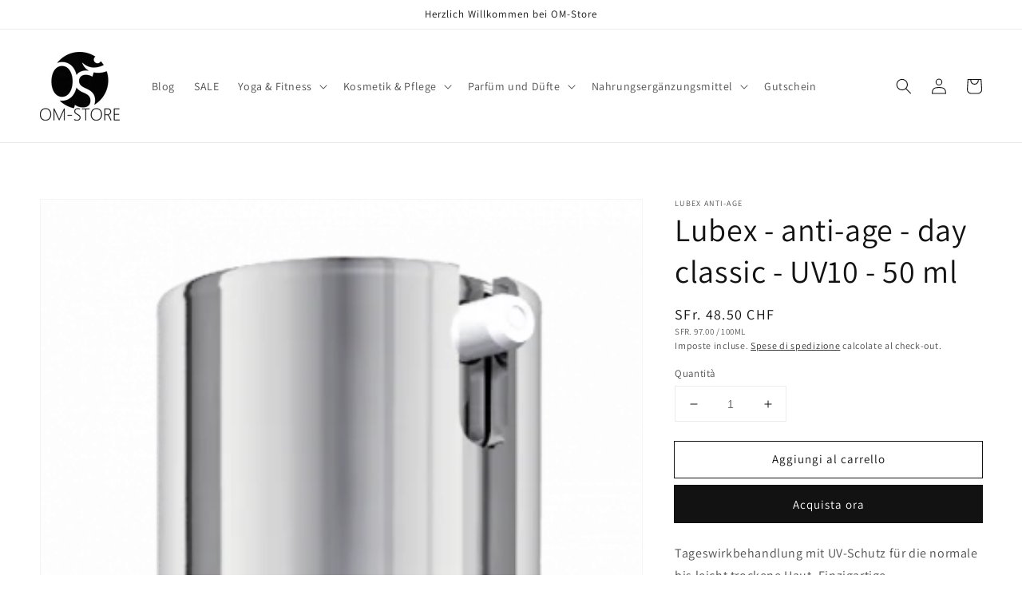

--- FILE ---
content_type: text/html; charset=utf-8
request_url: https://www.om-store.ch/it/products/lubex-anti-age-day-classic-uv10-50-ml
body_size: 24148
content:
<!doctype html>
<html class="no-js" lang="it">
  <head>
    <meta charset="utf-8">
    <meta http-equiv="X-UA-Compatible" content="IE=edge">
    <meta name="viewport" content="width=device-width,initial-scale=1">
    <meta name="theme-color" content="">
    <link rel="canonical" href="https://www.om-store.ch/it/products/lubex-anti-age-day-classic-uv10-50-ml">
    <link rel="preconnect" href="https://cdn.shopify.com" crossorigin><link rel="preconnect" href="https://fonts.shopifycdn.com" crossorigin><title>
      Lubex - anti-age - day classic - UV10 - 50 ml
 &ndash; om-store.ch</title>

    
      <meta name="description" content="Tageswirkbehandlung mit UV-Schutz für die normale bis leicht trockene Haut. Einzigartige dermatologische Intensiv-Formel mit UV-Schutz mit 3fach-Wirkung gegen Hautalterung. Eigenschaften Tageswirkbehandlung für die normale bis leicht trockene Haut mineralischer UV-Schutz strafft glättet Mimikfalten hydratisiert Wirkstoffe Einzigartige dermatologische Intensiv-Formel mit UV-Schutz mit 3fach-Wirkung gegen Hautalterung: strafft die Haut durch Collagenaufbau (4 hochwirksame Peptide, Coenzym Q10) glättet Mimikfältchen ähnlich wie Botox (Dipeptid-Komplex) hydratisiert nachhaltig und macht die Haut geschmeidig (HAF, Hyaluronate, Ceramide) UV-Filter: 100% mineralischer Filter (SPF 10) Anwendung Lubex anti-age day classic UV10 wird morgens nach der Reinigung auf Gesicht, Hals und Décolleté aufgetragen und sanft einmassiert.">
    

    

<meta property="og:site_name" content="om-store.ch">
<meta property="og:url" content="https://www.om-store.ch/it/products/lubex-anti-age-day-classic-uv10-50-ml">
<meta property="og:title" content="Lubex - anti-age - day classic - UV10 - 50 ml">
<meta property="og:type" content="product">
<meta property="og:description" content="Tageswirkbehandlung mit UV-Schutz für die normale bis leicht trockene Haut. Einzigartige dermatologische Intensiv-Formel mit UV-Schutz mit 3fach-Wirkung gegen Hautalterung. Eigenschaften Tageswirkbehandlung für die normale bis leicht trockene Haut mineralischer UV-Schutz strafft glättet Mimikfalten hydratisiert Wirkstoffe Einzigartige dermatologische Intensiv-Formel mit UV-Schutz mit 3fach-Wirkung gegen Hautalterung: strafft die Haut durch Collagenaufbau (4 hochwirksame Peptide, Coenzym Q10) glättet Mimikfältchen ähnlich wie Botox (Dipeptid-Komplex) hydratisiert nachhaltig und macht die Haut geschmeidig (HAF, Hyaluronate, Ceramide) UV-Filter: 100% mineralischer Filter (SPF 10) Anwendung Lubex anti-age day classic UV10 wird morgens nach der Reinigung auf Gesicht, Hals und Décolleté aufgetragen und sanft einmassiert."><meta property="og:image" content="http://www.om-store.ch/cdn/shop/files/lubex-antiage-anti-age-dayclassic-day-classic-uv10.png?v=1683027312">
  <meta property="og:image:secure_url" content="https://www.om-store.ch/cdn/shop/files/lubex-antiage-anti-age-dayclassic-day-classic-uv10.png?v=1683027312">
  <meta property="og:image:width" content="342">
  <meta property="og:image:height" content="1200"><meta property="og:price:amount" content="48.50">
  <meta property="og:price:currency" content="CHF"><meta name="twitter:card" content="summary_large_image">
<meta name="twitter:title" content="Lubex - anti-age - day classic - UV10 - 50 ml">
<meta name="twitter:description" content="Tageswirkbehandlung mit UV-Schutz für die normale bis leicht trockene Haut. Einzigartige dermatologische Intensiv-Formel mit UV-Schutz mit 3fach-Wirkung gegen Hautalterung. Eigenschaften Tageswirkbehandlung für die normale bis leicht trockene Haut mineralischer UV-Schutz strafft glättet Mimikfalten hydratisiert Wirkstoffe Einzigartige dermatologische Intensiv-Formel mit UV-Schutz mit 3fach-Wirkung gegen Hautalterung: strafft die Haut durch Collagenaufbau (4 hochwirksame Peptide, Coenzym Q10) glättet Mimikfältchen ähnlich wie Botox (Dipeptid-Komplex) hydratisiert nachhaltig und macht die Haut geschmeidig (HAF, Hyaluronate, Ceramide) UV-Filter: 100% mineralischer Filter (SPF 10) Anwendung Lubex anti-age day classic UV10 wird morgens nach der Reinigung auf Gesicht, Hals und Décolleté aufgetragen und sanft einmassiert.">


    <script src="//www.om-store.ch/cdn/shop/t/14/assets/global.js?v=14237263177399231171633468472" defer="defer"></script>
    <script>window.performance && window.performance.mark && window.performance.mark('shopify.content_for_header.start');</script><meta name="google-site-verification" content="sLQGxQG4ElRNs1gXj6ZlWaMl4Cc08vSI4btb7GiNs3E">
<meta name="facebook-domain-verification" content="flvdp1oyo90cg7h9cwjc8lxivepfgu">
<meta id="shopify-digital-wallet" name="shopify-digital-wallet" content="/56596988054/digital_wallets/dialog">
<meta name="shopify-checkout-api-token" content="f94e7978960a2796c421e895a7c3778f">
<meta id="in-context-paypal-metadata" data-shop-id="56596988054" data-venmo-supported="false" data-environment="production" data-locale="it_IT" data-paypal-v4="true" data-currency="CHF">
<link rel="alternate" hreflang="x-default" href="https://www.om-store.ch/products/lubex-anti-age-day-classic-uv10-50-ml">
<link rel="alternate" hreflang="de" href="https://www.om-store.ch/products/lubex-anti-age-day-classic-uv10-50-ml">
<link rel="alternate" hreflang="fr" href="https://www.om-store.ch/fr/products/lubex-anti-age-day-classic-uv10-50-ml">
<link rel="alternate" hreflang="it" href="https://www.om-store.ch/it/products/lubex-anti-age-day-classic-uv10-50-ml">
<link rel="alternate" type="application/json+oembed" href="https://www.om-store.ch/it/products/lubex-anti-age-day-classic-uv10-50-ml.oembed">
<script async="async" src="/checkouts/internal/preloads.js?locale=it-CH"></script>
<script id="shopify-features" type="application/json">{"accessToken":"f94e7978960a2796c421e895a7c3778f","betas":["rich-media-storefront-analytics"],"domain":"www.om-store.ch","predictiveSearch":true,"shopId":56596988054,"locale":"it"}</script>
<script>var Shopify = Shopify || {};
Shopify.shop = "omstore-ch.myshopify.com";
Shopify.locale = "it";
Shopify.currency = {"active":"CHF","rate":"1.0"};
Shopify.country = "CH";
Shopify.theme = {"name":"Dawn","id":126830805142,"schema_name":"Dawn","schema_version":"2.3.0","theme_store_id":887,"role":"main"};
Shopify.theme.handle = "null";
Shopify.theme.style = {"id":null,"handle":null};
Shopify.cdnHost = "www.om-store.ch/cdn";
Shopify.routes = Shopify.routes || {};
Shopify.routes.root = "/it/";</script>
<script type="module">!function(o){(o.Shopify=o.Shopify||{}).modules=!0}(window);</script>
<script>!function(o){function n(){var o=[];function n(){o.push(Array.prototype.slice.apply(arguments))}return n.q=o,n}var t=o.Shopify=o.Shopify||{};t.loadFeatures=n(),t.autoloadFeatures=n()}(window);</script>
<script id="shop-js-analytics" type="application/json">{"pageType":"product"}</script>
<script defer="defer" async type="module" src="//www.om-store.ch/cdn/shopifycloud/shop-js/modules/v2/client.init-shop-cart-sync_dvfQaB1V.it.esm.js"></script>
<script defer="defer" async type="module" src="//www.om-store.ch/cdn/shopifycloud/shop-js/modules/v2/chunk.common_BW-OJwDu.esm.js"></script>
<script defer="defer" async type="module" src="//www.om-store.ch/cdn/shopifycloud/shop-js/modules/v2/chunk.modal_CX4jaIRf.esm.js"></script>
<script type="module">
  await import("//www.om-store.ch/cdn/shopifycloud/shop-js/modules/v2/client.init-shop-cart-sync_dvfQaB1V.it.esm.js");
await import("//www.om-store.ch/cdn/shopifycloud/shop-js/modules/v2/chunk.common_BW-OJwDu.esm.js");
await import("//www.om-store.ch/cdn/shopifycloud/shop-js/modules/v2/chunk.modal_CX4jaIRf.esm.js");

  window.Shopify.SignInWithShop?.initShopCartSync?.({"fedCMEnabled":true,"windoidEnabled":true});

</script>
<script>(function() {
  var isLoaded = false;
  function asyncLoad() {
    if (isLoaded) return;
    isLoaded = true;
    var urls = ["https:\/\/cdn.weglot.com\/weglot_script_tag.js?shop=omstore-ch.myshopify.com","https:\/\/static.klaviyo.com\/onsite\/js\/WfrdMV\/klaviyo.js?company_id=WfrdMV\u0026shop=omstore-ch.myshopify.com"];
    for (var i = 0; i < urls.length; i++) {
      var s = document.createElement('script');
      s.type = 'text/javascript';
      s.async = true;
      s.src = urls[i];
      var x = document.getElementsByTagName('script')[0];
      x.parentNode.insertBefore(s, x);
    }
  };
  if(window.attachEvent) {
    window.attachEvent('onload', asyncLoad);
  } else {
    window.addEventListener('load', asyncLoad, false);
  }
})();</script>
<script id="__st">var __st={"a":56596988054,"offset":3600,"reqid":"b01012d6-9f1a-4a19-8613-17a8a24a1692-1769148879","pageurl":"www.om-store.ch\/it\/products\/lubex-anti-age-day-classic-uv10-50-ml","u":"f96220afef6e","p":"product","rtyp":"product","rid":7263365693590};</script>
<script>window.ShopifyPaypalV4VisibilityTracking = true;</script>
<script id="captcha-bootstrap">!function(){'use strict';const t='contact',e='account',n='new_comment',o=[[t,t],['blogs',n],['comments',n],[t,'customer']],c=[[e,'customer_login'],[e,'guest_login'],[e,'recover_customer_password'],[e,'create_customer']],r=t=>t.map((([t,e])=>`form[action*='/${t}']:not([data-nocaptcha='true']) input[name='form_type'][value='${e}']`)).join(','),a=t=>()=>t?[...document.querySelectorAll(t)].map((t=>t.form)):[];function s(){const t=[...o],e=r(t);return a(e)}const i='password',u='form_key',d=['recaptcha-v3-token','g-recaptcha-response','h-captcha-response',i],f=()=>{try{return window.sessionStorage}catch{return}},m='__shopify_v',_=t=>t.elements[u];function p(t,e,n=!1){try{const o=window.sessionStorage,c=JSON.parse(o.getItem(e)),{data:r}=function(t){const{data:e,action:n}=t;return t[m]||n?{data:e,action:n}:{data:t,action:n}}(c);for(const[e,n]of Object.entries(r))t.elements[e]&&(t.elements[e].value=n);n&&o.removeItem(e)}catch(o){console.error('form repopulation failed',{error:o})}}const l='form_type',E='cptcha';function T(t){t.dataset[E]=!0}const w=window,h=w.document,L='Shopify',v='ce_forms',y='captcha';let A=!1;((t,e)=>{const n=(g='f06e6c50-85a8-45c8-87d0-21a2b65856fe',I='https://cdn.shopify.com/shopifycloud/storefront-forms-hcaptcha/ce_storefront_forms_captcha_hcaptcha.v1.5.2.iife.js',D={infoText:'Protetto da hCaptcha',privacyText:'Privacy',termsText:'Termini'},(t,e,n)=>{const o=w[L][v],c=o.bindForm;if(c)return c(t,g,e,D).then(n);var r;o.q.push([[t,g,e,D],n]),r=I,A||(h.body.append(Object.assign(h.createElement('script'),{id:'captcha-provider',async:!0,src:r})),A=!0)});var g,I,D;w[L]=w[L]||{},w[L][v]=w[L][v]||{},w[L][v].q=[],w[L][y]=w[L][y]||{},w[L][y].protect=function(t,e){n(t,void 0,e),T(t)},Object.freeze(w[L][y]),function(t,e,n,w,h,L){const[v,y,A,g]=function(t,e,n){const i=e?o:[],u=t?c:[],d=[...i,...u],f=r(d),m=r(i),_=r(d.filter((([t,e])=>n.includes(e))));return[a(f),a(m),a(_),s()]}(w,h,L),I=t=>{const e=t.target;return e instanceof HTMLFormElement?e:e&&e.form},D=t=>v().includes(t);t.addEventListener('submit',(t=>{const e=I(t);if(!e)return;const n=D(e)&&!e.dataset.hcaptchaBound&&!e.dataset.recaptchaBound,o=_(e),c=g().includes(e)&&(!o||!o.value);(n||c)&&t.preventDefault(),c&&!n&&(function(t){try{if(!f())return;!function(t){const e=f();if(!e)return;const n=_(t);if(!n)return;const o=n.value;o&&e.removeItem(o)}(t);const e=Array.from(Array(32),(()=>Math.random().toString(36)[2])).join('');!function(t,e){_(t)||t.append(Object.assign(document.createElement('input'),{type:'hidden',name:u})),t.elements[u].value=e}(t,e),function(t,e){const n=f();if(!n)return;const o=[...t.querySelectorAll(`input[type='${i}']`)].map((({name:t})=>t)),c=[...d,...o],r={};for(const[a,s]of new FormData(t).entries())c.includes(a)||(r[a]=s);n.setItem(e,JSON.stringify({[m]:1,action:t.action,data:r}))}(t,e)}catch(e){console.error('failed to persist form',e)}}(e),e.submit())}));const S=(t,e)=>{t&&!t.dataset[E]&&(n(t,e.some((e=>e===t))),T(t))};for(const o of['focusin','change'])t.addEventListener(o,(t=>{const e=I(t);D(e)&&S(e,y())}));const B=e.get('form_key'),M=e.get(l),P=B&&M;t.addEventListener('DOMContentLoaded',(()=>{const t=y();if(P)for(const e of t)e.elements[l].value===M&&p(e,B);[...new Set([...A(),...v().filter((t=>'true'===t.dataset.shopifyCaptcha))])].forEach((e=>S(e,t)))}))}(h,new URLSearchParams(w.location.search),n,t,e,['guest_login'])})(!0,!0)}();</script>
<script integrity="sha256-4kQ18oKyAcykRKYeNunJcIwy7WH5gtpwJnB7kiuLZ1E=" data-source-attribution="shopify.loadfeatures" defer="defer" src="//www.om-store.ch/cdn/shopifycloud/storefront/assets/storefront/load_feature-a0a9edcb.js" crossorigin="anonymous"></script>
<script data-source-attribution="shopify.dynamic_checkout.dynamic.init">var Shopify=Shopify||{};Shopify.PaymentButton=Shopify.PaymentButton||{isStorefrontPortableWallets:!0,init:function(){window.Shopify.PaymentButton.init=function(){};var t=document.createElement("script");t.src="https://www.om-store.ch/cdn/shopifycloud/portable-wallets/latest/portable-wallets.it.js",t.type="module",document.head.appendChild(t)}};
</script>
<script data-source-attribution="shopify.dynamic_checkout.buyer_consent">
  function portableWalletsHideBuyerConsent(e){var t=document.getElementById("shopify-buyer-consent"),n=document.getElementById("shopify-subscription-policy-button");t&&n&&(t.classList.add("hidden"),t.setAttribute("aria-hidden","true"),n.removeEventListener("click",e))}function portableWalletsShowBuyerConsent(e){var t=document.getElementById("shopify-buyer-consent"),n=document.getElementById("shopify-subscription-policy-button");t&&n&&(t.classList.remove("hidden"),t.removeAttribute("aria-hidden"),n.addEventListener("click",e))}window.Shopify?.PaymentButton&&(window.Shopify.PaymentButton.hideBuyerConsent=portableWalletsHideBuyerConsent,window.Shopify.PaymentButton.showBuyerConsent=portableWalletsShowBuyerConsent);
</script>
<script>
  function portableWalletsCleanup(e){e&&e.src&&console.error("Failed to load portable wallets script "+e.src);var t=document.querySelectorAll("shopify-accelerated-checkout .shopify-payment-button__skeleton, shopify-accelerated-checkout-cart .wallet-cart-button__skeleton"),e=document.getElementById("shopify-buyer-consent");for(let e=0;e<t.length;e++)t[e].remove();e&&e.remove()}function portableWalletsNotLoadedAsModule(e){e instanceof ErrorEvent&&"string"==typeof e.message&&e.message.includes("import.meta")&&"string"==typeof e.filename&&e.filename.includes("portable-wallets")&&(window.removeEventListener("error",portableWalletsNotLoadedAsModule),window.Shopify.PaymentButton.failedToLoad=e,"loading"===document.readyState?document.addEventListener("DOMContentLoaded",window.Shopify.PaymentButton.init):window.Shopify.PaymentButton.init())}window.addEventListener("error",portableWalletsNotLoadedAsModule);
</script>

<script type="module" src="https://www.om-store.ch/cdn/shopifycloud/portable-wallets/latest/portable-wallets.it.js" onError="portableWalletsCleanup(this)" crossorigin="anonymous"></script>
<script nomodule>
  document.addEventListener("DOMContentLoaded", portableWalletsCleanup);
</script>

<link id="shopify-accelerated-checkout-styles" rel="stylesheet" media="screen" href="https://www.om-store.ch/cdn/shopifycloud/portable-wallets/latest/accelerated-checkout-backwards-compat.css" crossorigin="anonymous">
<style id="shopify-accelerated-checkout-cart">
        #shopify-buyer-consent {
  margin-top: 1em;
  display: inline-block;
  width: 100%;
}

#shopify-buyer-consent.hidden {
  display: none;
}

#shopify-subscription-policy-button {
  background: none;
  border: none;
  padding: 0;
  text-decoration: underline;
  font-size: inherit;
  cursor: pointer;
}

#shopify-subscription-policy-button::before {
  box-shadow: none;
}

      </style>
<script id="sections-script" data-sections="main-product,product-recommendations,header,footer" defer="defer" src="//www.om-store.ch/cdn/shop/t/14/compiled_assets/scripts.js?v=1122"></script>
<script>window.performance && window.performance.mark && window.performance.mark('shopify.content_for_header.end');</script>


    <style data-shopify>
      @font-face {
  font-family: Assistant;
  font-weight: 400;
  font-style: normal;
  font-display: swap;
  src: url("//www.om-store.ch/cdn/fonts/assistant/assistant_n4.9120912a469cad1cc292572851508ca49d12e768.woff2") format("woff2"),
       url("//www.om-store.ch/cdn/fonts/assistant/assistant_n4.6e9875ce64e0fefcd3f4446b7ec9036b3ddd2985.woff") format("woff");
}

      @font-face {
  font-family: Assistant;
  font-weight: 700;
  font-style: normal;
  font-display: swap;
  src: url("//www.om-store.ch/cdn/fonts/assistant/assistant_n7.bf44452348ec8b8efa3aa3068825305886b1c83c.woff2") format("woff2"),
       url("//www.om-store.ch/cdn/fonts/assistant/assistant_n7.0c887fee83f6b3bda822f1150b912c72da0f7b64.woff") format("woff");
}

      
      
      @font-face {
  font-family: Assistant;
  font-weight: 400;
  font-style: normal;
  font-display: swap;
  src: url("//www.om-store.ch/cdn/fonts/assistant/assistant_n4.9120912a469cad1cc292572851508ca49d12e768.woff2") format("woff2"),
       url("//www.om-store.ch/cdn/fonts/assistant/assistant_n4.6e9875ce64e0fefcd3f4446b7ec9036b3ddd2985.woff") format("woff");
}


      :root {
        --font-body-family: Assistant, sans-serif;
        --font-body-style: normal;
        --font-body-weight: 400;

        --font-heading-family: Assistant, sans-serif;
        --font-heading-style: normal;
        --font-heading-weight: 400;

        --font-body-scale: 1.0;
        --font-heading-scale: 1.0;

        --color-base-text: 18, 18, 18;
        --color-base-background-1: 255, 255, 255;
        --color-base-background-2: 243, 243, 243;
        --color-base-solid-button-labels: 255, 255, 255;
        --color-base-outline-button-labels: 18, 18, 18;
        --color-base-accent-1: 18, 18, 18;
        --color-base-accent-2: 51, 79, 180;
        --payment-terms-background-color: #FFFFFF;

        --gradient-base-background-1: #FFFFFF;
        --gradient-base-background-2: #F3F3F3;
        --gradient-base-accent-1: #121212;
        --gradient-base-accent-2: #334FB4;

        --page-width: 160rem;
        --page-width-margin: 2rem;
      }

      *,
      *::before,
      *::after {
        box-sizing: inherit;
      }

      html {
        box-sizing: border-box;
        font-size: calc(var(--font-body-scale) * 62.5%);
        height: 100%;
      }

      body {
        display: grid;
        grid-template-rows: auto auto 1fr auto;
        grid-template-columns: 100%;
        min-height: 100%;
        margin: 0;
        font-size: 1.5rem;
        letter-spacing: 0.06rem;
        line-height: calc(1 + 0.8 / var(--font-body-scale));
        font-family: var(--font-body-family);
        font-style: var(--font-body-style);
        font-weight: var(--font-body-weight);
      }

      @media screen and (min-width: 750px) {
        body {
          font-size: 1.6rem;
        }
      }
    </style>

    <link href="//www.om-store.ch/cdn/shop/t/14/assets/base.css?v=182897356182110133871635055555" rel="stylesheet" type="text/css" media="all" />
<link rel="preload" as="font" href="//www.om-store.ch/cdn/fonts/assistant/assistant_n4.9120912a469cad1cc292572851508ca49d12e768.woff2" type="font/woff2" crossorigin><link rel="preload" as="font" href="//www.om-store.ch/cdn/fonts/assistant/assistant_n4.9120912a469cad1cc292572851508ca49d12e768.woff2" type="font/woff2" crossorigin><link rel="stylesheet" href="//www.om-store.ch/cdn/shop/t/14/assets/component-predictive-search.css?v=10425135875555615991635055549" media="print" onload="this.media='all'"><script>document.documentElement.className = document.documentElement.className.replace('no-js', 'js');</script>
  <link href="https://monorail-edge.shopifysvc.com" rel="dns-prefetch">
<script>(function(){if ("sendBeacon" in navigator && "performance" in window) {try {var session_token_from_headers = performance.getEntriesByType('navigation')[0].serverTiming.find(x => x.name == '_s').description;} catch {var session_token_from_headers = undefined;}var session_cookie_matches = document.cookie.match(/_shopify_s=([^;]*)/);var session_token_from_cookie = session_cookie_matches && session_cookie_matches.length === 2 ? session_cookie_matches[1] : "";var session_token = session_token_from_headers || session_token_from_cookie || "";function handle_abandonment_event(e) {var entries = performance.getEntries().filter(function(entry) {return /monorail-edge.shopifysvc.com/.test(entry.name);});if (!window.abandonment_tracked && entries.length === 0) {window.abandonment_tracked = true;var currentMs = Date.now();var navigation_start = performance.timing.navigationStart;var payload = {shop_id: 56596988054,url: window.location.href,navigation_start,duration: currentMs - navigation_start,session_token,page_type: "product"};window.navigator.sendBeacon("https://monorail-edge.shopifysvc.com/v1/produce", JSON.stringify({schema_id: "online_store_buyer_site_abandonment/1.1",payload: payload,metadata: {event_created_at_ms: currentMs,event_sent_at_ms: currentMs}}));}}window.addEventListener('pagehide', handle_abandonment_event);}}());</script>
<script id="web-pixels-manager-setup">(function e(e,d,r,n,o){if(void 0===o&&(o={}),!Boolean(null===(a=null===(i=window.Shopify)||void 0===i?void 0:i.analytics)||void 0===a?void 0:a.replayQueue)){var i,a;window.Shopify=window.Shopify||{};var t=window.Shopify;t.analytics=t.analytics||{};var s=t.analytics;s.replayQueue=[],s.publish=function(e,d,r){return s.replayQueue.push([e,d,r]),!0};try{self.performance.mark("wpm:start")}catch(e){}var l=function(){var e={modern:/Edge?\/(1{2}[4-9]|1[2-9]\d|[2-9]\d{2}|\d{4,})\.\d+(\.\d+|)|Firefox\/(1{2}[4-9]|1[2-9]\d|[2-9]\d{2}|\d{4,})\.\d+(\.\d+|)|Chrom(ium|e)\/(9{2}|\d{3,})\.\d+(\.\d+|)|(Maci|X1{2}).+ Version\/(15\.\d+|(1[6-9]|[2-9]\d|\d{3,})\.\d+)([,.]\d+|)( \(\w+\)|)( Mobile\/\w+|) Safari\/|Chrome.+OPR\/(9{2}|\d{3,})\.\d+\.\d+|(CPU[ +]OS|iPhone[ +]OS|CPU[ +]iPhone|CPU IPhone OS|CPU iPad OS)[ +]+(15[._]\d+|(1[6-9]|[2-9]\d|\d{3,})[._]\d+)([._]\d+|)|Android:?[ /-](13[3-9]|1[4-9]\d|[2-9]\d{2}|\d{4,})(\.\d+|)(\.\d+|)|Android.+Firefox\/(13[5-9]|1[4-9]\d|[2-9]\d{2}|\d{4,})\.\d+(\.\d+|)|Android.+Chrom(ium|e)\/(13[3-9]|1[4-9]\d|[2-9]\d{2}|\d{4,})\.\d+(\.\d+|)|SamsungBrowser\/([2-9]\d|\d{3,})\.\d+/,legacy:/Edge?\/(1[6-9]|[2-9]\d|\d{3,})\.\d+(\.\d+|)|Firefox\/(5[4-9]|[6-9]\d|\d{3,})\.\d+(\.\d+|)|Chrom(ium|e)\/(5[1-9]|[6-9]\d|\d{3,})\.\d+(\.\d+|)([\d.]+$|.*Safari\/(?![\d.]+ Edge\/[\d.]+$))|(Maci|X1{2}).+ Version\/(10\.\d+|(1[1-9]|[2-9]\d|\d{3,})\.\d+)([,.]\d+|)( \(\w+\)|)( Mobile\/\w+|) Safari\/|Chrome.+OPR\/(3[89]|[4-9]\d|\d{3,})\.\d+\.\d+|(CPU[ +]OS|iPhone[ +]OS|CPU[ +]iPhone|CPU IPhone OS|CPU iPad OS)[ +]+(10[._]\d+|(1[1-9]|[2-9]\d|\d{3,})[._]\d+)([._]\d+|)|Android:?[ /-](13[3-9]|1[4-9]\d|[2-9]\d{2}|\d{4,})(\.\d+|)(\.\d+|)|Mobile Safari.+OPR\/([89]\d|\d{3,})\.\d+\.\d+|Android.+Firefox\/(13[5-9]|1[4-9]\d|[2-9]\d{2}|\d{4,})\.\d+(\.\d+|)|Android.+Chrom(ium|e)\/(13[3-9]|1[4-9]\d|[2-9]\d{2}|\d{4,})\.\d+(\.\d+|)|Android.+(UC? ?Browser|UCWEB|U3)[ /]?(15\.([5-9]|\d{2,})|(1[6-9]|[2-9]\d|\d{3,})\.\d+)\.\d+|SamsungBrowser\/(5\.\d+|([6-9]|\d{2,})\.\d+)|Android.+MQ{2}Browser\/(14(\.(9|\d{2,})|)|(1[5-9]|[2-9]\d|\d{3,})(\.\d+|))(\.\d+|)|K[Aa][Ii]OS\/(3\.\d+|([4-9]|\d{2,})\.\d+)(\.\d+|)/},d=e.modern,r=e.legacy,n=navigator.userAgent;return n.match(d)?"modern":n.match(r)?"legacy":"unknown"}(),u="modern"===l?"modern":"legacy",c=(null!=n?n:{modern:"",legacy:""})[u],f=function(e){return[e.baseUrl,"/wpm","/b",e.hashVersion,"modern"===e.buildTarget?"m":"l",".js"].join("")}({baseUrl:d,hashVersion:r,buildTarget:u}),m=function(e){var d=e.version,r=e.bundleTarget,n=e.surface,o=e.pageUrl,i=e.monorailEndpoint;return{emit:function(e){var a=e.status,t=e.errorMsg,s=(new Date).getTime(),l=JSON.stringify({metadata:{event_sent_at_ms:s},events:[{schema_id:"web_pixels_manager_load/3.1",payload:{version:d,bundle_target:r,page_url:o,status:a,surface:n,error_msg:t},metadata:{event_created_at_ms:s}}]});if(!i)return console&&console.warn&&console.warn("[Web Pixels Manager] No Monorail endpoint provided, skipping logging."),!1;try{return self.navigator.sendBeacon.bind(self.navigator)(i,l)}catch(e){}var u=new XMLHttpRequest;try{return u.open("POST",i,!0),u.setRequestHeader("Content-Type","text/plain"),u.send(l),!0}catch(e){return console&&console.warn&&console.warn("[Web Pixels Manager] Got an unhandled error while logging to Monorail."),!1}}}}({version:r,bundleTarget:l,surface:e.surface,pageUrl:self.location.href,monorailEndpoint:e.monorailEndpoint});try{o.browserTarget=l,function(e){var d=e.src,r=e.async,n=void 0===r||r,o=e.onload,i=e.onerror,a=e.sri,t=e.scriptDataAttributes,s=void 0===t?{}:t,l=document.createElement("script"),u=document.querySelector("head"),c=document.querySelector("body");if(l.async=n,l.src=d,a&&(l.integrity=a,l.crossOrigin="anonymous"),s)for(var f in s)if(Object.prototype.hasOwnProperty.call(s,f))try{l.dataset[f]=s[f]}catch(e){}if(o&&l.addEventListener("load",o),i&&l.addEventListener("error",i),u)u.appendChild(l);else{if(!c)throw new Error("Did not find a head or body element to append the script");c.appendChild(l)}}({src:f,async:!0,onload:function(){if(!function(){var e,d;return Boolean(null===(d=null===(e=window.Shopify)||void 0===e?void 0:e.analytics)||void 0===d?void 0:d.initialized)}()){var d=window.webPixelsManager.init(e)||void 0;if(d){var r=window.Shopify.analytics;r.replayQueue.forEach((function(e){var r=e[0],n=e[1],o=e[2];d.publishCustomEvent(r,n,o)})),r.replayQueue=[],r.publish=d.publishCustomEvent,r.visitor=d.visitor,r.initialized=!0}}},onerror:function(){return m.emit({status:"failed",errorMsg:"".concat(f," has failed to load")})},sri:function(e){var d=/^sha384-[A-Za-z0-9+/=]+$/;return"string"==typeof e&&d.test(e)}(c)?c:"",scriptDataAttributes:o}),m.emit({status:"loading"})}catch(e){m.emit({status:"failed",errorMsg:(null==e?void 0:e.message)||"Unknown error"})}}})({shopId: 56596988054,storefrontBaseUrl: "https://www.om-store.ch",extensionsBaseUrl: "https://extensions.shopifycdn.com/cdn/shopifycloud/web-pixels-manager",monorailEndpoint: "https://monorail-edge.shopifysvc.com/unstable/produce_batch",surface: "storefront-renderer",enabledBetaFlags: ["2dca8a86"],webPixelsConfigList: [{"id":"2362409344","configuration":"{\"hashed_organization_id\":\"b0ae8b0a9713dbc5a161554893d6dc4e_v1\",\"app_key\":\"omstore-ch\",\"allow_collect_personal_data\":\"true\"}","eventPayloadVersion":"v1","runtimeContext":"STRICT","scriptVersion":"c3e64302e4c6a915b615bb03ddf3784a","type":"APP","apiClientId":111542,"privacyPurposes":["ANALYTICS","MARKETING","SALE_OF_DATA"],"dataSharingAdjustments":{"protectedCustomerApprovalScopes":["read_customer_address","read_customer_email","read_customer_name","read_customer_personal_data","read_customer_phone"]}},{"id":"573112470","configuration":"{\"config\":\"{\\\"pixel_id\\\":\\\"AW-358579772\\\",\\\"target_country\\\":\\\"CH\\\",\\\"gtag_events\\\":[{\\\"type\\\":\\\"search\\\",\\\"action_label\\\":\\\"AW-358579772\\\/mnZ8CMfQ1rICELz8_aoB\\\"},{\\\"type\\\":\\\"begin_checkout\\\",\\\"action_label\\\":\\\"AW-358579772\\\/bDN8CKDN1rICELz8_aoB\\\"},{\\\"type\\\":\\\"view_item\\\",\\\"action_label\\\":[\\\"AW-358579772\\\/dJinCJrN1rICELz8_aoB\\\",\\\"MC-MN9QJG9J5D\\\"]},{\\\"type\\\":\\\"purchase\\\",\\\"action_label\\\":[\\\"AW-358579772\\\/DJNBCJfN1rICELz8_aoB\\\",\\\"MC-MN9QJG9J5D\\\"]},{\\\"type\\\":\\\"page_view\\\",\\\"action_label\\\":[\\\"AW-358579772\\\/Am-wCJTN1rICELz8_aoB\\\",\\\"MC-MN9QJG9J5D\\\"]},{\\\"type\\\":\\\"add_payment_info\\\",\\\"action_label\\\":\\\"AW-358579772\\\/VggACMrQ1rICELz8_aoB\\\"},{\\\"type\\\":\\\"add_to_cart\\\",\\\"action_label\\\":\\\"AW-358579772\\\/cd0OCJ3N1rICELz8_aoB\\\"}],\\\"enable_monitoring_mode\\\":false}\"}","eventPayloadVersion":"v1","runtimeContext":"OPEN","scriptVersion":"b2a88bafab3e21179ed38636efcd8a93","type":"APP","apiClientId":1780363,"privacyPurposes":[],"dataSharingAdjustments":{"protectedCustomerApprovalScopes":["read_customer_address","read_customer_email","read_customer_name","read_customer_personal_data","read_customer_phone"]}},{"id":"489554070","configuration":"{\"tagID\":\"2613985596897\"}","eventPayloadVersion":"v1","runtimeContext":"STRICT","scriptVersion":"18031546ee651571ed29edbe71a3550b","type":"APP","apiClientId":3009811,"privacyPurposes":["ANALYTICS","MARKETING","SALE_OF_DATA"],"dataSharingAdjustments":{"protectedCustomerApprovalScopes":["read_customer_address","read_customer_email","read_customer_name","read_customer_personal_data","read_customer_phone"]}},{"id":"148635798","configuration":"{\"pixel_id\":\"1236990663421286\",\"pixel_type\":\"facebook_pixel\",\"metaapp_system_user_token\":\"-\"}","eventPayloadVersion":"v1","runtimeContext":"OPEN","scriptVersion":"ca16bc87fe92b6042fbaa3acc2fbdaa6","type":"APP","apiClientId":2329312,"privacyPurposes":["ANALYTICS","MARKETING","SALE_OF_DATA"],"dataSharingAdjustments":{"protectedCustomerApprovalScopes":["read_customer_address","read_customer_email","read_customer_name","read_customer_personal_data","read_customer_phone"]}},{"id":"189071744","eventPayloadVersion":"v1","runtimeContext":"LAX","scriptVersion":"1","type":"CUSTOM","privacyPurposes":["ANALYTICS"],"name":"Google Analytics tag (migrated)"},{"id":"shopify-app-pixel","configuration":"{}","eventPayloadVersion":"v1","runtimeContext":"STRICT","scriptVersion":"0450","apiClientId":"shopify-pixel","type":"APP","privacyPurposes":["ANALYTICS","MARKETING"]},{"id":"shopify-custom-pixel","eventPayloadVersion":"v1","runtimeContext":"LAX","scriptVersion":"0450","apiClientId":"shopify-pixel","type":"CUSTOM","privacyPurposes":["ANALYTICS","MARKETING"]}],isMerchantRequest: false,initData: {"shop":{"name":"om-store.ch","paymentSettings":{"currencyCode":"CHF"},"myshopifyDomain":"omstore-ch.myshopify.com","countryCode":"CH","storefrontUrl":"https:\/\/www.om-store.ch\/it"},"customer":null,"cart":null,"checkout":null,"productVariants":[{"price":{"amount":48.5,"currencyCode":"CHF"},"product":{"title":"Lubex - anti-age - day classic - UV10 - 50 ml","vendor":"Lubex anti-age","id":"7263365693590","untranslatedTitle":"Lubex - anti-age - day classic - UV10 - 50 ml","url":"\/it\/products\/lubex-anti-age-day-classic-uv10-50-ml","type":"Hautpflege"},"id":"41108254490774","image":{"src":"\/\/www.om-store.ch\/cdn\/shop\/files\/lubex-antiage-anti-age-dayclassic-day-classic-uv10.png?v=1683027312"},"sku":"KOS0000012","title":"Default Title","untranslatedTitle":"Default Title"}],"purchasingCompany":null},},"https://www.om-store.ch/cdn","fcfee988w5aeb613cpc8e4bc33m6693e112",{"modern":"","legacy":""},{"shopId":"56596988054","storefrontBaseUrl":"https:\/\/www.om-store.ch","extensionBaseUrl":"https:\/\/extensions.shopifycdn.com\/cdn\/shopifycloud\/web-pixels-manager","surface":"storefront-renderer","enabledBetaFlags":"[\"2dca8a86\"]","isMerchantRequest":"false","hashVersion":"fcfee988w5aeb613cpc8e4bc33m6693e112","publish":"custom","events":"[[\"page_viewed\",{}],[\"product_viewed\",{\"productVariant\":{\"price\":{\"amount\":48.5,\"currencyCode\":\"CHF\"},\"product\":{\"title\":\"Lubex - anti-age - day classic - UV10 - 50 ml\",\"vendor\":\"Lubex anti-age\",\"id\":\"7263365693590\",\"untranslatedTitle\":\"Lubex - anti-age - day classic - UV10 - 50 ml\",\"url\":\"\/it\/products\/lubex-anti-age-day-classic-uv10-50-ml\",\"type\":\"Hautpflege\"},\"id\":\"41108254490774\",\"image\":{\"src\":\"\/\/www.om-store.ch\/cdn\/shop\/files\/lubex-antiage-anti-age-dayclassic-day-classic-uv10.png?v=1683027312\"},\"sku\":\"KOS0000012\",\"title\":\"Default Title\",\"untranslatedTitle\":\"Default Title\"}}]]"});</script><script>
  window.ShopifyAnalytics = window.ShopifyAnalytics || {};
  window.ShopifyAnalytics.meta = window.ShopifyAnalytics.meta || {};
  window.ShopifyAnalytics.meta.currency = 'CHF';
  var meta = {"product":{"id":7263365693590,"gid":"gid:\/\/shopify\/Product\/7263365693590","vendor":"Lubex anti-age","type":"Hautpflege","handle":"lubex-anti-age-day-classic-uv10-50-ml","variants":[{"id":41108254490774,"price":4850,"name":"Lubex - anti-age - day classic - UV10 - 50 ml","public_title":null,"sku":"KOS0000012"}],"remote":false},"page":{"pageType":"product","resourceType":"product","resourceId":7263365693590,"requestId":"b01012d6-9f1a-4a19-8613-17a8a24a1692-1769148879"}};
  for (var attr in meta) {
    window.ShopifyAnalytics.meta[attr] = meta[attr];
  }
</script>
<script class="analytics">
  (function () {
    var customDocumentWrite = function(content) {
      var jquery = null;

      if (window.jQuery) {
        jquery = window.jQuery;
      } else if (window.Checkout && window.Checkout.$) {
        jquery = window.Checkout.$;
      }

      if (jquery) {
        jquery('body').append(content);
      }
    };

    var hasLoggedConversion = function(token) {
      if (token) {
        return document.cookie.indexOf('loggedConversion=' + token) !== -1;
      }
      return false;
    }

    var setCookieIfConversion = function(token) {
      if (token) {
        var twoMonthsFromNow = new Date(Date.now());
        twoMonthsFromNow.setMonth(twoMonthsFromNow.getMonth() + 2);

        document.cookie = 'loggedConversion=' + token + '; expires=' + twoMonthsFromNow;
      }
    }

    var trekkie = window.ShopifyAnalytics.lib = window.trekkie = window.trekkie || [];
    if (trekkie.integrations) {
      return;
    }
    trekkie.methods = [
      'identify',
      'page',
      'ready',
      'track',
      'trackForm',
      'trackLink'
    ];
    trekkie.factory = function(method) {
      return function() {
        var args = Array.prototype.slice.call(arguments);
        args.unshift(method);
        trekkie.push(args);
        return trekkie;
      };
    };
    for (var i = 0; i < trekkie.methods.length; i++) {
      var key = trekkie.methods[i];
      trekkie[key] = trekkie.factory(key);
    }
    trekkie.load = function(config) {
      trekkie.config = config || {};
      trekkie.config.initialDocumentCookie = document.cookie;
      var first = document.getElementsByTagName('script')[0];
      var script = document.createElement('script');
      script.type = 'text/javascript';
      script.onerror = function(e) {
        var scriptFallback = document.createElement('script');
        scriptFallback.type = 'text/javascript';
        scriptFallback.onerror = function(error) {
                var Monorail = {
      produce: function produce(monorailDomain, schemaId, payload) {
        var currentMs = new Date().getTime();
        var event = {
          schema_id: schemaId,
          payload: payload,
          metadata: {
            event_created_at_ms: currentMs,
            event_sent_at_ms: currentMs
          }
        };
        return Monorail.sendRequest("https://" + monorailDomain + "/v1/produce", JSON.stringify(event));
      },
      sendRequest: function sendRequest(endpointUrl, payload) {
        // Try the sendBeacon API
        if (window && window.navigator && typeof window.navigator.sendBeacon === 'function' && typeof window.Blob === 'function' && !Monorail.isIos12()) {
          var blobData = new window.Blob([payload], {
            type: 'text/plain'
          });

          if (window.navigator.sendBeacon(endpointUrl, blobData)) {
            return true;
          } // sendBeacon was not successful

        } // XHR beacon

        var xhr = new XMLHttpRequest();

        try {
          xhr.open('POST', endpointUrl);
          xhr.setRequestHeader('Content-Type', 'text/plain');
          xhr.send(payload);
        } catch (e) {
          console.log(e);
        }

        return false;
      },
      isIos12: function isIos12() {
        return window.navigator.userAgent.lastIndexOf('iPhone; CPU iPhone OS 12_') !== -1 || window.navigator.userAgent.lastIndexOf('iPad; CPU OS 12_') !== -1;
      }
    };
    Monorail.produce('monorail-edge.shopifysvc.com',
      'trekkie_storefront_load_errors/1.1',
      {shop_id: 56596988054,
      theme_id: 126830805142,
      app_name: "storefront",
      context_url: window.location.href,
      source_url: "//www.om-store.ch/cdn/s/trekkie.storefront.8d95595f799fbf7e1d32231b9a28fd43b70c67d3.min.js"});

        };
        scriptFallback.async = true;
        scriptFallback.src = '//www.om-store.ch/cdn/s/trekkie.storefront.8d95595f799fbf7e1d32231b9a28fd43b70c67d3.min.js';
        first.parentNode.insertBefore(scriptFallback, first);
      };
      script.async = true;
      script.src = '//www.om-store.ch/cdn/s/trekkie.storefront.8d95595f799fbf7e1d32231b9a28fd43b70c67d3.min.js';
      first.parentNode.insertBefore(script, first);
    };
    trekkie.load(
      {"Trekkie":{"appName":"storefront","development":false,"defaultAttributes":{"shopId":56596988054,"isMerchantRequest":null,"themeId":126830805142,"themeCityHash":"12667554674222333608","contentLanguage":"it","currency":"CHF","eventMetadataId":"f6e0ba6d-c659-49d8-9592-0ffb47f7515e"},"isServerSideCookieWritingEnabled":true,"monorailRegion":"shop_domain","enabledBetaFlags":["65f19447"]},"Session Attribution":{},"S2S":{"facebookCapiEnabled":true,"source":"trekkie-storefront-renderer","apiClientId":580111}}
    );

    var loaded = false;
    trekkie.ready(function() {
      if (loaded) return;
      loaded = true;

      window.ShopifyAnalytics.lib = window.trekkie;

      var originalDocumentWrite = document.write;
      document.write = customDocumentWrite;
      try { window.ShopifyAnalytics.merchantGoogleAnalytics.call(this); } catch(error) {};
      document.write = originalDocumentWrite;

      window.ShopifyAnalytics.lib.page(null,{"pageType":"product","resourceType":"product","resourceId":7263365693590,"requestId":"b01012d6-9f1a-4a19-8613-17a8a24a1692-1769148879","shopifyEmitted":true});

      var match = window.location.pathname.match(/checkouts\/(.+)\/(thank_you|post_purchase)/)
      var token = match? match[1]: undefined;
      if (!hasLoggedConversion(token)) {
        setCookieIfConversion(token);
        window.ShopifyAnalytics.lib.track("Viewed Product",{"currency":"CHF","variantId":41108254490774,"productId":7263365693590,"productGid":"gid:\/\/shopify\/Product\/7263365693590","name":"Lubex - anti-age - day classic - UV10 - 50 ml","price":"48.50","sku":"KOS0000012","brand":"Lubex anti-age","variant":null,"category":"Hautpflege","nonInteraction":true,"remote":false},undefined,undefined,{"shopifyEmitted":true});
      window.ShopifyAnalytics.lib.track("monorail:\/\/trekkie_storefront_viewed_product\/1.1",{"currency":"CHF","variantId":41108254490774,"productId":7263365693590,"productGid":"gid:\/\/shopify\/Product\/7263365693590","name":"Lubex - anti-age - day classic - UV10 - 50 ml","price":"48.50","sku":"KOS0000012","brand":"Lubex anti-age","variant":null,"category":"Hautpflege","nonInteraction":true,"remote":false,"referer":"https:\/\/www.om-store.ch\/it\/products\/lubex-anti-age-day-classic-uv10-50-ml"});
      }
    });


        var eventsListenerScript = document.createElement('script');
        eventsListenerScript.async = true;
        eventsListenerScript.src = "//www.om-store.ch/cdn/shopifycloud/storefront/assets/shop_events_listener-3da45d37.js";
        document.getElementsByTagName('head')[0].appendChild(eventsListenerScript);

})();</script>
  <script>
  if (!window.ga || (window.ga && typeof window.ga !== 'function')) {
    window.ga = function ga() {
      (window.ga.q = window.ga.q || []).push(arguments);
      if (window.Shopify && window.Shopify.analytics && typeof window.Shopify.analytics.publish === 'function') {
        window.Shopify.analytics.publish("ga_stub_called", {}, {sendTo: "google_osp_migration"});
      }
      console.error("Shopify's Google Analytics stub called with:", Array.from(arguments), "\nSee https://help.shopify.com/manual/promoting-marketing/pixels/pixel-migration#google for more information.");
    };
    if (window.Shopify && window.Shopify.analytics && typeof window.Shopify.analytics.publish === 'function') {
      window.Shopify.analytics.publish("ga_stub_initialized", {}, {sendTo: "google_osp_migration"});
    }
  }
</script>
<script
  defer
  src="https://www.om-store.ch/cdn/shopifycloud/perf-kit/shopify-perf-kit-3.0.4.min.js"
  data-application="storefront-renderer"
  data-shop-id="56596988054"
  data-render-region="gcp-us-east1"
  data-page-type="product"
  data-theme-instance-id="126830805142"
  data-theme-name="Dawn"
  data-theme-version="2.3.0"
  data-monorail-region="shop_domain"
  data-resource-timing-sampling-rate="10"
  data-shs="true"
  data-shs-beacon="true"
  data-shs-export-with-fetch="true"
  data-shs-logs-sample-rate="1"
  data-shs-beacon-endpoint="https://www.om-store.ch/api/collect"
></script>
</head>

  <body class="gradient">
    <a class="skip-to-content-link button visually-hidden" href="#MainContent">
      Vai direttamente ai contenuti
    </a>

    <div id="shopify-section-announcement-bar" class="shopify-section"><div class="announcement-bar color-background-1 gradient" role="region" aria-label="Annuncio" ><p class="announcement-bar__message h5">
                Herzlich Willkommen bei OM-Store
</p></div>
</div>
    <div id="shopify-section-header" class="shopify-section"><link rel="stylesheet" href="//www.om-store.ch/cdn/shop/t/14/assets/component-list-menu.css?v=161614383810958508431632746556" media="print" onload="this.media='all'">
<link rel="stylesheet" href="//www.om-store.ch/cdn/shop/t/14/assets/component-search.css?v=128662198121899399791632746541" media="print" onload="this.media='all'">
<link rel="stylesheet" href="//www.om-store.ch/cdn/shop/t/14/assets/component-menu-drawer.css?v=25441607779389632351633468469" media="print" onload="this.media='all'">
<link rel="stylesheet" href="//www.om-store.ch/cdn/shop/t/14/assets/component-cart-notification.css?v=168160950397931396041635055546" media="print" onload="this.media='all'">
<link rel="stylesheet" href="//www.om-store.ch/cdn/shop/t/14/assets/component-cart-items.css?v=66764593009401432141635055555" media="print" onload="this.media='all'"><link rel="stylesheet" href="//www.om-store.ch/cdn/shop/t/14/assets/component-price.css?v=5328827735059554991635055547" media="print" onload="this.media='all'">
  <link rel="stylesheet" href="//www.om-store.ch/cdn/shop/t/14/assets/component-loading-overlay.css?v=167310470843593579841633468483" media="print" onload="this.media='all'"><noscript><link href="//www.om-store.ch/cdn/shop/t/14/assets/component-list-menu.css?v=161614383810958508431632746556" rel="stylesheet" type="text/css" media="all" /></noscript>
<noscript><link href="//www.om-store.ch/cdn/shop/t/14/assets/component-search.css?v=128662198121899399791632746541" rel="stylesheet" type="text/css" media="all" /></noscript>
<noscript><link href="//www.om-store.ch/cdn/shop/t/14/assets/component-menu-drawer.css?v=25441607779389632351633468469" rel="stylesheet" type="text/css" media="all" /></noscript>
<noscript><link href="//www.om-store.ch/cdn/shop/t/14/assets/component-cart-notification.css?v=168160950397931396041635055546" rel="stylesheet" type="text/css" media="all" /></noscript>
<noscript><link href="//www.om-store.ch/cdn/shop/t/14/assets/component-cart-items.css?v=66764593009401432141635055555" rel="stylesheet" type="text/css" media="all" /></noscript>

<style>
  header-drawer {
    justify-self: start;
    margin-left: -1.2rem;
  }

  @media screen and (min-width: 990px) {
    header-drawer {
      display: none;
    }
  }

  .menu-drawer-container {
    display: flex;
  }

  .list-menu {
    list-style: none;
    padding: 0;
    margin: 0;
  }

  .list-menu--inline {
    display: inline-flex;
    flex-wrap: wrap;
  }

  summary.list-menu__item {
    padding-right: 2.7rem;
  }

  .list-menu__item {
    display: flex;
    align-items: center;
    line-height: calc(1 + 0.3 / var(--font-body-scale));
  }

  .list-menu__item--link {
    text-decoration: none;
    padding-bottom: 1rem;
    padding-top: 1rem;
    line-height: calc(1 + 0.8 / var(--font-body-scale));
  }

  @media screen and (min-width: 750px) {
    .list-menu__item--link {
      padding-bottom: 0.5rem;
      padding-top: 0.5rem;
    }
  }
</style>

<script src="//www.om-store.ch/cdn/shop/t/14/assets/details-disclosure.js?v=130383321174778955031632746564" defer="defer"></script>
<script src="//www.om-store.ch/cdn/shop/t/14/assets/details-modal.js?v=28236984606388830511632746563" defer="defer"></script>
<script src="//www.om-store.ch/cdn/shop/t/14/assets/cart-notification.js?v=18770815536247936311632746542" defer="defer"></script>

<svg xmlns="http://www.w3.org/2000/svg" class="hidden">
  <symbol id="icon-search" viewbox="0 0 18 19" fill="none">
    <path fill-rule="evenodd" clip-rule="evenodd" d="M11.03 11.68A5.784 5.784 0 112.85 3.5a5.784 5.784 0 018.18 8.18zm.26 1.12a6.78 6.78 0 11.72-.7l5.4 5.4a.5.5 0 11-.71.7l-5.41-5.4z" fill="currentColor"/>
  </symbol>

  <symbol id="icon-close" class="icon icon-close" fill="none" viewBox="0 0 18 17">
    <path d="M.865 15.978a.5.5 0 00.707.707l7.433-7.431 7.579 7.282a.501.501 0 00.846-.37.5.5 0 00-.153-.351L9.712 8.546l7.417-7.416a.5.5 0 10-.707-.708L8.991 7.853 1.413.573a.5.5 0 10-.693.72l7.563 7.268-7.418 7.417z" fill="currentColor">
  </symbol>
</svg>
<sticky-header class="header-wrapper color-background-1 gradient header-wrapper--border-bottom">
  <header class="header header--middle-left page-width header--has-menu"><header-drawer data-breakpoint="tablet">
        <details class="menu-drawer-container">
          <summary class="header__icon header__icon--menu header__icon--summary link focus-inset" aria-label="Menu">
            <span>
              <svg xmlns="http://www.w3.org/2000/svg" aria-hidden="true" focusable="false" role="presentation" class="icon icon-hamburger" fill="none" viewBox="0 0 18 16">
  <path d="M1 .5a.5.5 0 100 1h15.71a.5.5 0 000-1H1zM.5 8a.5.5 0 01.5-.5h15.71a.5.5 0 010 1H1A.5.5 0 01.5 8zm0 7a.5.5 0 01.5-.5h15.71a.5.5 0 010 1H1a.5.5 0 01-.5-.5z" fill="currentColor">
</svg>

              <svg xmlns="http://www.w3.org/2000/svg" aria-hidden="true" focusable="false" role="presentation" class="icon icon-close" fill="none" viewBox="0 0 18 17">
  <path d="M.865 15.978a.5.5 0 00.707.707l7.433-7.431 7.579 7.282a.501.501 0 00.846-.37.5.5 0 00-.153-.351L9.712 8.546l7.417-7.416a.5.5 0 10-.707-.708L8.991 7.853 1.413.573a.5.5 0 10-.693.72l7.563 7.268-7.418 7.417z" fill="currentColor">
</svg>

            </span>
          </summary>
          <div id="menu-drawer" class="menu-drawer motion-reduce" tabindex="-1">
            <div class="menu-drawer__inner-container">
              <div class="menu-drawer__navigation-container">
                <nav class="menu-drawer__navigation">
                  <ul class="menu-drawer__menu list-menu" role="list"><li><a href="/it/blogs/news" class="menu-drawer__menu-item list-menu__item link link--text focus-inset">
                            Blog
                          </a></li><li><a href="/it/collections/sale/sale" class="menu-drawer__menu-item list-menu__item link link--text focus-inset">
                            SALE
                          </a></li><li><details>
                            <summary class="menu-drawer__menu-item list-menu__item link link--text focus-inset">
                              Yoga &amp; Fitness
                              <svg viewBox="0 0 14 10" fill="none" aria-hidden="true" focusable="false" role="presentation" class="icon icon-arrow" xmlns="http://www.w3.org/2000/svg">
  <path fill-rule="evenodd" clip-rule="evenodd" d="M8.537.808a.5.5 0 01.817-.162l4 4a.5.5 0 010 .708l-4 4a.5.5 0 11-.708-.708L11.793 5.5H1a.5.5 0 010-1h10.793L8.646 1.354a.5.5 0 01-.109-.546z" fill="currentColor">
</svg>

                              <svg aria-hidden="true" focusable="false" role="presentation" class="icon icon-caret" viewBox="0 0 10 6">
  <path fill-rule="evenodd" clip-rule="evenodd" d="M9.354.646a.5.5 0 00-.708 0L5 4.293 1.354.646a.5.5 0 00-.708.708l4 4a.5.5 0 00.708 0l4-4a.5.5 0 000-.708z" fill="currentColor">
</svg>

                            </summary>
                            <div id="link-Yoga &amp; Fitness" class="menu-drawer__submenu motion-reduce" tabindex="-1">
                              <div class="menu-drawer__inner-submenu">
                                <button class="menu-drawer__close-button link link--text focus-inset" aria-expanded="true">
                                  <svg viewBox="0 0 14 10" fill="none" aria-hidden="true" focusable="false" role="presentation" class="icon icon-arrow" xmlns="http://www.w3.org/2000/svg">
  <path fill-rule="evenodd" clip-rule="evenodd" d="M8.537.808a.5.5 0 01.817-.162l4 4a.5.5 0 010 .708l-4 4a.5.5 0 11-.708-.708L11.793 5.5H1a.5.5 0 010-1h10.793L8.646 1.354a.5.5 0 01-.109-.546z" fill="currentColor">
</svg>

                                  Yoga &amp; Fitness
                                </button>
                                <ul class="menu-drawer__menu list-menu" role="list" tabindex="-1"><li><a href="/it/collections/yoga-pilates-matten" class="menu-drawer__menu-item link link--text list-menu__item focus-inset">
                                          Yoga &amp; Pilates Matten
                                        </a></li><li><a href="/it/collections/meditation" class="menu-drawer__menu-item link link--text list-menu__item focus-inset">
                                          Meditation
                                        </a></li><li><a href="/it/collections/dekorationen-dufte" class="menu-drawer__menu-item link link--text list-menu__item focus-inset">
                                          Dekorationen &amp; Düfte
                                        </a></li><li><a href="/it/collections/meta-check-fitness" class="menu-drawer__menu-item link link--text list-menu__item focus-inset">
                                          Meta Check Fitness
                                        </a></li><li><a href="/it/collections/hilfsmittel" class="menu-drawer__menu-item link link--text list-menu__item focus-inset">
                                          Hilfsmittel
                                        </a></li></ul>
                              </div>
                            </div>
                          </details></li><li><details>
                            <summary class="menu-drawer__menu-item list-menu__item link link--text focus-inset">
                              Kosmetik &amp; Pflege
                              <svg viewBox="0 0 14 10" fill="none" aria-hidden="true" focusable="false" role="presentation" class="icon icon-arrow" xmlns="http://www.w3.org/2000/svg">
  <path fill-rule="evenodd" clip-rule="evenodd" d="M8.537.808a.5.5 0 01.817-.162l4 4a.5.5 0 010 .708l-4 4a.5.5 0 11-.708-.708L11.793 5.5H1a.5.5 0 010-1h10.793L8.646 1.354a.5.5 0 01-.109-.546z" fill="currentColor">
</svg>

                              <svg aria-hidden="true" focusable="false" role="presentation" class="icon icon-caret" viewBox="0 0 10 6">
  <path fill-rule="evenodd" clip-rule="evenodd" d="M9.354.646a.5.5 0 00-.708 0L5 4.293 1.354.646a.5.5 0 00-.708.708l4 4a.5.5 0 00.708 0l4-4a.5.5 0 000-.708z" fill="currentColor">
</svg>

                            </summary>
                            <div id="link-Kosmetik &amp; Pflege" class="menu-drawer__submenu motion-reduce" tabindex="-1">
                              <div class="menu-drawer__inner-submenu">
                                <button class="menu-drawer__close-button link link--text focus-inset" aria-expanded="true">
                                  <svg viewBox="0 0 14 10" fill="none" aria-hidden="true" focusable="false" role="presentation" class="icon icon-arrow" xmlns="http://www.w3.org/2000/svg">
  <path fill-rule="evenodd" clip-rule="evenodd" d="M8.537.808a.5.5 0 01.817-.162l4 4a.5.5 0 010 .708l-4 4a.5.5 0 11-.708-.708L11.793 5.5H1a.5.5 0 010-1h10.793L8.646 1.354a.5.5 0 01-.109-.546z" fill="currentColor">
</svg>

                                  Kosmetik &amp; Pflege
                                </button>
                                <ul class="menu-drawer__menu list-menu" role="list" tabindex="-1"><li><details>
                                          <summary class="menu-drawer__menu-item link link--text list-menu__item focus-inset">
                                            Face
                                            <svg viewBox="0 0 14 10" fill="none" aria-hidden="true" focusable="false" role="presentation" class="icon icon-arrow" xmlns="http://www.w3.org/2000/svg">
  <path fill-rule="evenodd" clip-rule="evenodd" d="M8.537.808a.5.5 0 01.817-.162l4 4a.5.5 0 010 .708l-4 4a.5.5 0 11-.708-.708L11.793 5.5H1a.5.5 0 010-1h10.793L8.646 1.354a.5.5 0 01-.109-.546z" fill="currentColor">
</svg>

                                            <svg aria-hidden="true" focusable="false" role="presentation" class="icon icon-caret" viewBox="0 0 10 6">
  <path fill-rule="evenodd" clip-rule="evenodd" d="M9.354.646a.5.5 0 00-.708 0L5 4.293 1.354.646a.5.5 0 00-.708.708l4 4a.5.5 0 00.708 0l4-4a.5.5 0 000-.708z" fill="currentColor">
</svg>

                                          </summary>
                                          <div id="childlink-Face" class="menu-drawer__submenu motion-reduce">
                                            <button class="menu-drawer__close-button link link--text focus-inset" aria-expanded="true">
                                              <svg viewBox="0 0 14 10" fill="none" aria-hidden="true" focusable="false" role="presentation" class="icon icon-arrow" xmlns="http://www.w3.org/2000/svg">
  <path fill-rule="evenodd" clip-rule="evenodd" d="M8.537.808a.5.5 0 01.817-.162l4 4a.5.5 0 010 .708l-4 4a.5.5 0 11-.708-.708L11.793 5.5H1a.5.5 0 010-1h10.793L8.646 1.354a.5.5 0 01-.109-.546z" fill="currentColor">
</svg>

                                              Face
                                            </button>
                                            <ul class="menu-drawer__menu list-menu" role="list" tabindex="-1"><li>
                                                  <a href="/it/collections/face-pflege" class="menu-drawer__menu-item link link--text list-menu__item focus-inset">
                                                    Pflege
                                                  </a>
                                                </li></ul>
                                          </div>
                                        </details></li><li><details>
                                          <summary class="menu-drawer__menu-item link link--text list-menu__item focus-inset">
                                            Body
                                            <svg viewBox="0 0 14 10" fill="none" aria-hidden="true" focusable="false" role="presentation" class="icon icon-arrow" xmlns="http://www.w3.org/2000/svg">
  <path fill-rule="evenodd" clip-rule="evenodd" d="M8.537.808a.5.5 0 01.817-.162l4 4a.5.5 0 010 .708l-4 4a.5.5 0 11-.708-.708L11.793 5.5H1a.5.5 0 010-1h10.793L8.646 1.354a.5.5 0 01-.109-.546z" fill="currentColor">
</svg>

                                            <svg aria-hidden="true" focusable="false" role="presentation" class="icon icon-caret" viewBox="0 0 10 6">
  <path fill-rule="evenodd" clip-rule="evenodd" d="M9.354.646a.5.5 0 00-.708 0L5 4.293 1.354.646a.5.5 0 00-.708.708l4 4a.5.5 0 00.708 0l4-4a.5.5 0 000-.708z" fill="currentColor">
</svg>

                                          </summary>
                                          <div id="childlink-Body" class="menu-drawer__submenu motion-reduce">
                                            <button class="menu-drawer__close-button link link--text focus-inset" aria-expanded="true">
                                              <svg viewBox="0 0 14 10" fill="none" aria-hidden="true" focusable="false" role="presentation" class="icon icon-arrow" xmlns="http://www.w3.org/2000/svg">
  <path fill-rule="evenodd" clip-rule="evenodd" d="M8.537.808a.5.5 0 01.817-.162l4 4a.5.5 0 010 .708l-4 4a.5.5 0 11-.708-.708L11.793 5.5H1a.5.5 0 010-1h10.793L8.646 1.354a.5.5 0 01-.109-.546z" fill="currentColor">
</svg>

                                              Body
                                            </button>
                                            <ul class="menu-drawer__menu list-menu" role="list" tabindex="-1"><li>
                                                  <a href="/it/collections/pflege" class="menu-drawer__menu-item link link--text list-menu__item focus-inset">
                                                    Pflege
                                                  </a>
                                                </li><li>
                                                  <a href="/it/collections/body-reinigung" class="menu-drawer__menu-item link link--text list-menu__item focus-inset">
                                                    Reinigung
                                                  </a>
                                                </li></ul>
                                          </div>
                                        </details></li><li><a href="/it/collections/badezusatze" class="menu-drawer__menu-item link link--text list-menu__item focus-inset">
                                          Badezusätze
                                        </a></li></ul>
                              </div>
                            </div>
                          </details></li><li><details>
                            <summary class="menu-drawer__menu-item list-menu__item link link--text focus-inset">
                              Parfüm und Düfte
                              <svg viewBox="0 0 14 10" fill="none" aria-hidden="true" focusable="false" role="presentation" class="icon icon-arrow" xmlns="http://www.w3.org/2000/svg">
  <path fill-rule="evenodd" clip-rule="evenodd" d="M8.537.808a.5.5 0 01.817-.162l4 4a.5.5 0 010 .708l-4 4a.5.5 0 11-.708-.708L11.793 5.5H1a.5.5 0 010-1h10.793L8.646 1.354a.5.5 0 01-.109-.546z" fill="currentColor">
</svg>

                              <svg aria-hidden="true" focusable="false" role="presentation" class="icon icon-caret" viewBox="0 0 10 6">
  <path fill-rule="evenodd" clip-rule="evenodd" d="M9.354.646a.5.5 0 00-.708 0L5 4.293 1.354.646a.5.5 0 00-.708.708l4 4a.5.5 0 00.708 0l4-4a.5.5 0 000-.708z" fill="currentColor">
</svg>

                            </summary>
                            <div id="link-Parfüm und Düfte" class="menu-drawer__submenu motion-reduce" tabindex="-1">
                              <div class="menu-drawer__inner-submenu">
                                <button class="menu-drawer__close-button link link--text focus-inset" aria-expanded="true">
                                  <svg viewBox="0 0 14 10" fill="none" aria-hidden="true" focusable="false" role="presentation" class="icon icon-arrow" xmlns="http://www.w3.org/2000/svg">
  <path fill-rule="evenodd" clip-rule="evenodd" d="M8.537.808a.5.5 0 01.817-.162l4 4a.5.5 0 010 .708l-4 4a.5.5 0 11-.708-.708L11.793 5.5H1a.5.5 0 010-1h10.793L8.646 1.354a.5.5 0 01-.109-.546z" fill="currentColor">
</svg>

                                  Parfüm und Düfte
                                </button>
                                <ul class="menu-drawer__menu list-menu" role="list" tabindex="-1"><li><a href="/it/collections/parfum-damen" class="menu-drawer__menu-item link link--text list-menu__item focus-inset">
                                          Parfüm Damen
                                        </a></li><li><a href="/it/collections/parfum-herren" class="menu-drawer__menu-item link link--text list-menu__item focus-inset">
                                          Parfüm Herren
                                        </a></li><li><a href="/it/collections/parfum-unisex" class="menu-drawer__menu-item link link--text list-menu__item focus-inset">
                                          Parfüm Unisex
                                        </a></li><li><a href="/it/collections/parfum-kinder" class="menu-drawer__menu-item link link--text list-menu__item focus-inset">
                                          Parfüm Kinder
                                        </a></li></ul>
                              </div>
                            </div>
                          </details></li><li><details>
                            <summary class="menu-drawer__menu-item list-menu__item link link--text focus-inset">
                              Nahrungsergänzungsmittel
                              <svg viewBox="0 0 14 10" fill="none" aria-hidden="true" focusable="false" role="presentation" class="icon icon-arrow" xmlns="http://www.w3.org/2000/svg">
  <path fill-rule="evenodd" clip-rule="evenodd" d="M8.537.808a.5.5 0 01.817-.162l4 4a.5.5 0 010 .708l-4 4a.5.5 0 11-.708-.708L11.793 5.5H1a.5.5 0 010-1h10.793L8.646 1.354a.5.5 0 01-.109-.546z" fill="currentColor">
</svg>

                              <svg aria-hidden="true" focusable="false" role="presentation" class="icon icon-caret" viewBox="0 0 10 6">
  <path fill-rule="evenodd" clip-rule="evenodd" d="M9.354.646a.5.5 0 00-.708 0L5 4.293 1.354.646a.5.5 0 00-.708.708l4 4a.5.5 0 00.708 0l4-4a.5.5 0 000-.708z" fill="currentColor">
</svg>

                            </summary>
                            <div id="link-Nahrungsergänzungsmittel" class="menu-drawer__submenu motion-reduce" tabindex="-1">
                              <div class="menu-drawer__inner-submenu">
                                <button class="menu-drawer__close-button link link--text focus-inset" aria-expanded="true">
                                  <svg viewBox="0 0 14 10" fill="none" aria-hidden="true" focusable="false" role="presentation" class="icon icon-arrow" xmlns="http://www.w3.org/2000/svg">
  <path fill-rule="evenodd" clip-rule="evenodd" d="M8.537.808a.5.5 0 01.817-.162l4 4a.5.5 0 010 .708l-4 4a.5.5 0 11-.708-.708L11.793 5.5H1a.5.5 0 010-1h10.793L8.646 1.354a.5.5 0 01-.109-.546z" fill="currentColor">
</svg>

                                  Nahrungsergänzungsmittel
                                </button>
                                <ul class="menu-drawer__menu list-menu" role="list" tabindex="-1"><li><a href="/it/collections/protein" class="menu-drawer__menu-item link link--text list-menu__item focus-inset">
                                          Proteinpulver
                                        </a></li><li><a href="/it/collections/supplemente" class="menu-drawer__menu-item link link--text list-menu__item focus-inset">
                                          Supplemente
                                        </a></li><li><details>
                                          <summary class="menu-drawer__menu-item link link--text list-menu__item focus-inset">
                                            Snacks &amp; Getränke
                                            <svg viewBox="0 0 14 10" fill="none" aria-hidden="true" focusable="false" role="presentation" class="icon icon-arrow" xmlns="http://www.w3.org/2000/svg">
  <path fill-rule="evenodd" clip-rule="evenodd" d="M8.537.808a.5.5 0 01.817-.162l4 4a.5.5 0 010 .708l-4 4a.5.5 0 11-.708-.708L11.793 5.5H1a.5.5 0 010-1h10.793L8.646 1.354a.5.5 0 01-.109-.546z" fill="currentColor">
</svg>

                                            <svg aria-hidden="true" focusable="false" role="presentation" class="icon icon-caret" viewBox="0 0 10 6">
  <path fill-rule="evenodd" clip-rule="evenodd" d="M9.354.646a.5.5 0 00-.708 0L5 4.293 1.354.646a.5.5 0 00-.708.708l4 4a.5.5 0 00.708 0l4-4a.5.5 0 000-.708z" fill="currentColor">
</svg>

                                          </summary>
                                          <div id="childlink-Snacks &amp; Getränke" class="menu-drawer__submenu motion-reduce">
                                            <button class="menu-drawer__close-button link link--text focus-inset" aria-expanded="true">
                                              <svg viewBox="0 0 14 10" fill="none" aria-hidden="true" focusable="false" role="presentation" class="icon icon-arrow" xmlns="http://www.w3.org/2000/svg">
  <path fill-rule="evenodd" clip-rule="evenodd" d="M8.537.808a.5.5 0 01.817-.162l4 4a.5.5 0 010 .708l-4 4a.5.5 0 11-.708-.708L11.793 5.5H1a.5.5 0 010-1h10.793L8.646 1.354a.5.5 0 01-.109-.546z" fill="currentColor">
</svg>

                                              Snacks &amp; Getränke
                                            </button>
                                            <ul class="menu-drawer__menu list-menu" role="list" tabindex="-1"><li>
                                                  <a href="/it/collections/gesund-und-lecker" class="menu-drawer__menu-item link link--text list-menu__item focus-inset">
                                                    Gesund &amp; Lecker
                                                  </a>
                                                </li><li>
                                                  <a href="/it/collections/snacks-und-riegel" class="menu-drawer__menu-item link link--text list-menu__item focus-inset">
                                                    Snacks &amp; Riegel
                                                  </a>
                                                </li><li>
                                                  <a href="/it/collections/trinkflaschen" class="menu-drawer__menu-item link link--text list-menu__item focus-inset">
                                                    Trinkflaschen
                                                  </a>
                                                </li></ul>
                                          </div>
                                        </details></li></ul>
                              </div>
                            </div>
                          </details></li><li><a href="/it/collections/gutscheine-om-store-und-yoga-morena" class="menu-drawer__menu-item list-menu__item link link--text focus-inset">
                            Gutschein
                          </a></li></ul>
                </nav>
                <div class="menu-drawer__utility-links"><a href="/it/account/login" class="menu-drawer__account link focus-inset h5">
                      <svg xmlns="http://www.w3.org/2000/svg" aria-hidden="true" focusable="false" role="presentation" class="icon icon-account" fill="none" viewBox="0 0 18 19">
  <path fill-rule="evenodd" clip-rule="evenodd" d="M6 4.5a3 3 0 116 0 3 3 0 01-6 0zm3-4a4 4 0 100 8 4 4 0 000-8zm5.58 12.15c1.12.82 1.83 2.24 1.91 4.85H1.51c.08-2.6.79-4.03 1.9-4.85C4.66 11.75 6.5 11.5 9 11.5s4.35.26 5.58 1.15zM9 10.5c-2.5 0-4.65.24-6.17 1.35C1.27 12.98.5 14.93.5 18v.5h17V18c0-3.07-.77-5.02-2.33-6.15-1.52-1.1-3.67-1.35-6.17-1.35z" fill="currentColor">
</svg>

Accedi</a><ul class="list list-social list-unstyled" role="list"></ul>
                </div>
              </div>
            </div>
          </div>
        </details>
      </header-drawer><a href="/it" class="header__heading-link link link--text focus-inset"><img srcset="//www.om-store.ch/cdn/shop/files/logo-om-store_0ce857f6-0269-43cf-b641-569025428901_100x.jpg?v=1689944563 1x, //www.om-store.ch/cdn/shop/files/logo-om-store_0ce857f6-0269-43cf-b641-569025428901_100x@2x.jpg?v=1689944563 2x"
              src="//www.om-store.ch/cdn/shop/files/logo-om-store_0ce857f6-0269-43cf-b641-569025428901_100x.jpg?v=1689944563"
              loading="lazy"
              class="header__heading-logo"
              width="2123"
              height="1834"
              alt="om-store.ch"
            ></a><nav class="header__inline-menu">
        <ul class="list-menu list-menu--inline" role="list"><li><a href="/it/blogs/news" class="header__menu-item header__menu-item list-menu__item link link--text focus-inset">
                  <span>Blog</span>
                </a></li><li><a href="/it/collections/sale/sale" class="header__menu-item header__menu-item list-menu__item link link--text focus-inset">
                  <span>SALE</span>
                </a></li><li><details-disclosure>
                  <details>
                    <summary class="header__menu-item list-menu__item link focus-inset">
                      <span>Yoga &amp; Fitness</span>
                      <svg aria-hidden="true" focusable="false" role="presentation" class="icon icon-caret" viewBox="0 0 10 6">
  <path fill-rule="evenodd" clip-rule="evenodd" d="M9.354.646a.5.5 0 00-.708 0L5 4.293 1.354.646a.5.5 0 00-.708.708l4 4a.5.5 0 00.708 0l4-4a.5.5 0 000-.708z" fill="currentColor">
</svg>

                    </summary>
                    <ul class="header__submenu list-menu list-menu--disclosure caption-large motion-reduce" role="list" tabindex="-1"><li><a href="/it/collections/yoga-pilates-matten" class="header__menu-item list-menu__item link link--text focus-inset caption-large">
                              Yoga &amp; Pilates Matten
                            </a></li><li><a href="/it/collections/meditation" class="header__menu-item list-menu__item link link--text focus-inset caption-large">
                              Meditation
                            </a></li><li><a href="/it/collections/dekorationen-dufte" class="header__menu-item list-menu__item link link--text focus-inset caption-large">
                              Dekorationen &amp; Düfte
                            </a></li><li><a href="/it/collections/meta-check-fitness" class="header__menu-item list-menu__item link link--text focus-inset caption-large">
                              Meta Check Fitness
                            </a></li><li><a href="/it/collections/hilfsmittel" class="header__menu-item list-menu__item link link--text focus-inset caption-large">
                              Hilfsmittel
                            </a></li></ul>
                  </details>
                </details-disclosure></li><li><details-disclosure>
                  <details>
                    <summary class="header__menu-item list-menu__item link focus-inset">
                      <span>Kosmetik &amp; Pflege</span>
                      <svg aria-hidden="true" focusable="false" role="presentation" class="icon icon-caret" viewBox="0 0 10 6">
  <path fill-rule="evenodd" clip-rule="evenodd" d="M9.354.646a.5.5 0 00-.708 0L5 4.293 1.354.646a.5.5 0 00-.708.708l4 4a.5.5 0 00.708 0l4-4a.5.5 0 000-.708z" fill="currentColor">
</svg>

                    </summary>
                    <ul class="header__submenu list-menu list-menu--disclosure caption-large motion-reduce" role="list" tabindex="-1"><li><details>
                              <summary class="header__menu-item link link--text list-menu__item focus-inset caption-large">
                                Face
                                <svg aria-hidden="true" focusable="false" role="presentation" class="icon icon-caret" viewBox="0 0 10 6">
  <path fill-rule="evenodd" clip-rule="evenodd" d="M9.354.646a.5.5 0 00-.708 0L5 4.293 1.354.646a.5.5 0 00-.708.708l4 4a.5.5 0 00.708 0l4-4a.5.5 0 000-.708z" fill="currentColor">
</svg>

                              </summary>
                              <ul class="header__submenu list-menu motion-reduce"><li>
                                    <a href="/it/collections/face-pflege" class="header__menu-item list-menu__item link link--text focus-inset caption-large">
                                      Pflege
                                    </a>
                                  </li></ul>
                            </details></li><li><details>
                              <summary class="header__menu-item link link--text list-menu__item focus-inset caption-large">
                                Body
                                <svg aria-hidden="true" focusable="false" role="presentation" class="icon icon-caret" viewBox="0 0 10 6">
  <path fill-rule="evenodd" clip-rule="evenodd" d="M9.354.646a.5.5 0 00-.708 0L5 4.293 1.354.646a.5.5 0 00-.708.708l4 4a.5.5 0 00.708 0l4-4a.5.5 0 000-.708z" fill="currentColor">
</svg>

                              </summary>
                              <ul class="header__submenu list-menu motion-reduce"><li>
                                    <a href="/it/collections/pflege" class="header__menu-item list-menu__item link link--text focus-inset caption-large">
                                      Pflege
                                    </a>
                                  </li><li>
                                    <a href="/it/collections/body-reinigung" class="header__menu-item list-menu__item link link--text focus-inset caption-large">
                                      Reinigung
                                    </a>
                                  </li></ul>
                            </details></li><li><a href="/it/collections/badezusatze" class="header__menu-item list-menu__item link link--text focus-inset caption-large">
                              Badezusätze
                            </a></li></ul>
                  </details>
                </details-disclosure></li><li><details-disclosure>
                  <details>
                    <summary class="header__menu-item list-menu__item link focus-inset">
                      <span>Parfüm und Düfte</span>
                      <svg aria-hidden="true" focusable="false" role="presentation" class="icon icon-caret" viewBox="0 0 10 6">
  <path fill-rule="evenodd" clip-rule="evenodd" d="M9.354.646a.5.5 0 00-.708 0L5 4.293 1.354.646a.5.5 0 00-.708.708l4 4a.5.5 0 00.708 0l4-4a.5.5 0 000-.708z" fill="currentColor">
</svg>

                    </summary>
                    <ul class="header__submenu list-menu list-menu--disclosure caption-large motion-reduce" role="list" tabindex="-1"><li><a href="/it/collections/parfum-damen" class="header__menu-item list-menu__item link link--text focus-inset caption-large">
                              Parfüm Damen
                            </a></li><li><a href="/it/collections/parfum-herren" class="header__menu-item list-menu__item link link--text focus-inset caption-large">
                              Parfüm Herren
                            </a></li><li><a href="/it/collections/parfum-unisex" class="header__menu-item list-menu__item link link--text focus-inset caption-large">
                              Parfüm Unisex
                            </a></li><li><a href="/it/collections/parfum-kinder" class="header__menu-item list-menu__item link link--text focus-inset caption-large">
                              Parfüm Kinder
                            </a></li></ul>
                  </details>
                </details-disclosure></li><li><details-disclosure>
                  <details>
                    <summary class="header__menu-item list-menu__item link focus-inset">
                      <span>Nahrungsergänzungsmittel</span>
                      <svg aria-hidden="true" focusable="false" role="presentation" class="icon icon-caret" viewBox="0 0 10 6">
  <path fill-rule="evenodd" clip-rule="evenodd" d="M9.354.646a.5.5 0 00-.708 0L5 4.293 1.354.646a.5.5 0 00-.708.708l4 4a.5.5 0 00.708 0l4-4a.5.5 0 000-.708z" fill="currentColor">
</svg>

                    </summary>
                    <ul class="header__submenu list-menu list-menu--disclosure caption-large motion-reduce" role="list" tabindex="-1"><li><a href="/it/collections/protein" class="header__menu-item list-menu__item link link--text focus-inset caption-large">
                              Proteinpulver
                            </a></li><li><a href="/it/collections/supplemente" class="header__menu-item list-menu__item link link--text focus-inset caption-large">
                              Supplemente
                            </a></li><li><details>
                              <summary class="header__menu-item link link--text list-menu__item focus-inset caption-large">
                                Snacks &amp; Getränke
                                <svg aria-hidden="true" focusable="false" role="presentation" class="icon icon-caret" viewBox="0 0 10 6">
  <path fill-rule="evenodd" clip-rule="evenodd" d="M9.354.646a.5.5 0 00-.708 0L5 4.293 1.354.646a.5.5 0 00-.708.708l4 4a.5.5 0 00.708 0l4-4a.5.5 0 000-.708z" fill="currentColor">
</svg>

                              </summary>
                              <ul class="header__submenu list-menu motion-reduce"><li>
                                    <a href="/it/collections/gesund-und-lecker" class="header__menu-item list-menu__item link link--text focus-inset caption-large">
                                      Gesund &amp; Lecker
                                    </a>
                                  </li><li>
                                    <a href="/it/collections/snacks-und-riegel" class="header__menu-item list-menu__item link link--text focus-inset caption-large">
                                      Snacks &amp; Riegel
                                    </a>
                                  </li><li>
                                    <a href="/it/collections/trinkflaschen" class="header__menu-item list-menu__item link link--text focus-inset caption-large">
                                      Trinkflaschen
                                    </a>
                                  </li></ul>
                            </details></li></ul>
                  </details>
                </details-disclosure></li><li><a href="/it/collections/gutscheine-om-store-und-yoga-morena" class="header__menu-item header__menu-item list-menu__item link link--text focus-inset">
                  <span>Gutschein</span>
                </a></li></ul>
      </nav><div class="header__icons">
      <details-modal class="header__search">
        <details>
          <summary class="header__icon header__icon--search header__icon--summary link focus-inset modal__toggle" aria-haspopup="dialog" aria-label="Cerca">
            <span>
              <svg class="modal__toggle-open icon icon-search" aria-hidden="true" focusable="false" role="presentation">
                <use href="#icon-search">
              </svg>
              <svg class="modal__toggle-close icon icon-close" aria-hidden="true" focusable="false" role="presentation">
                <use href="#icon-close">
              </svg>
            </span>
          </summary>
          <div class="search-modal modal__content" role="dialog" aria-modal="true" aria-label="Cerca">
            <div class="modal-overlay"></div>
            <div class="search-modal__content" tabindex="-1"><predictive-search class="search-modal__form" data-loading-text="Caricamento in corso..."><form action="/it/search" method="get" role="search" class="search search-modal__form">
                  <div class="field">
                    <input class="search__input field__input" 
                      id="Search-In-Modal"
                      type="search"
                      name="q"
                      value=""
                      placeholder="Cerca"role="combobox"
                        aria-expanded="false"
                        aria-owns="predictive-search-results-list"
                        aria-controls="predictive-search-results-list"
                        aria-haspopup="listbox"
                        aria-autocomplete="list"
                        autocorrect="off"
                        autocomplete="off"
                        autocapitalize="off"
                        spellcheck="false">
                    <label class="field__label" for="Search-In-Modal">Cerca</label>
                    <input type="hidden" name="options[prefix]" value="last">
                    <button class="search__button field__button" aria-label="Cerca">
                      <svg class="icon icon-search" aria-hidden="true" focusable="false" role="presentation">
                        <use href="#icon-search">
                      </svg>
                    </button> 
                  </div><div class="predictive-search predictive-search--header" tabindex="-1" data-predictive-search>
                      <div class="predictive-search__loading-state">
                        <svg aria-hidden="true" focusable="false" role="presentation" class="spinner" viewBox="0 0 66 66" xmlns="http://www.w3.org/2000/svg">
                          <circle class="path" fill="none" stroke-width="6" cx="33" cy="33" r="30"></circle>
                        </svg>
                      </div>
                    </div>

                    <span class="predictive-search-status visually-hidden" role="status" aria-hidden="true"></span></form></predictive-search><button type="button" class="search-modal__close-button modal__close-button link link--text focus-inset" aria-label="Chiudi">
                <svg class="icon icon-close" aria-hidden="true" focusable="false" role="presentation">
                  <use href="#icon-close">
                </svg>
              </button>
            </div>
          </div>
        </details>
      </details-modal><a href="/it/account/login" class="header__icon header__icon--account link focus-inset small-hide">
          <svg xmlns="http://www.w3.org/2000/svg" aria-hidden="true" focusable="false" role="presentation" class="icon icon-account" fill="none" viewBox="0 0 18 19">
  <path fill-rule="evenodd" clip-rule="evenodd" d="M6 4.5a3 3 0 116 0 3 3 0 01-6 0zm3-4a4 4 0 100 8 4 4 0 000-8zm5.58 12.15c1.12.82 1.83 2.24 1.91 4.85H1.51c.08-2.6.79-4.03 1.9-4.85C4.66 11.75 6.5 11.5 9 11.5s4.35.26 5.58 1.15zM9 10.5c-2.5 0-4.65.24-6.17 1.35C1.27 12.98.5 14.93.5 18v.5h17V18c0-3.07-.77-5.02-2.33-6.15-1.52-1.1-3.67-1.35-6.17-1.35z" fill="currentColor">
</svg>

          <span class="visually-hidden">Accedi</span>
        </a><a href="/it/cart" class="header__icon header__icon--cart link focus-inset" id="cart-icon-bubble"><svg class="icon icon-cart-empty" aria-hidden="true" focusable="false" role="presentation" xmlns="http://www.w3.org/2000/svg" viewBox="0 0 40 40" fill="none">
  <path d="m15.75 11.8h-3.16l-.77 11.6a5 5 0 0 0 4.99 5.34h7.38a5 5 0 0 0 4.99-5.33l-.78-11.61zm0 1h-2.22l-.71 10.67a4 4 0 0 0 3.99 4.27h7.38a4 4 0 0 0 4-4.27l-.72-10.67h-2.22v.63a4.75 4.75 0 1 1 -9.5 0zm8.5 0h-7.5v.63a3.75 3.75 0 1 0 7.5 0z" fill="currentColor" fill-rule="evenodd"/>
</svg>
<span class="visually-hidden">Carrello</span></a>
    </div>
  </header>
</sticky-header>

<cart-notification>
  <div class="cart-notification-wrapper page-width color-background-1">
    <div id="cart-notification" class="cart-notification focus-inset" aria-modal="true" aria-label="Articolo aggiunto al carrello" role="dialog" tabindex="-1">
      <div class="cart-notification__header">
        <h2 class="cart-notification__heading caption-large"><svg class="icon icon-checkmark color-foreground-text" aria-hidden="true" focusable="false" xmlns="http://www.w3.org/2000/svg" viewBox="0 0 12 9" fill="none">
  <path fill-rule="evenodd" clip-rule="evenodd" d="M11.35.643a.5.5 0 01.006.707l-6.77 6.886a.5.5 0 01-.719-.006L.638 4.845a.5.5 0 11.724-.69l2.872 3.011 6.41-6.517a.5.5 0 01.707-.006h-.001z" fill="currentColor"/>
</svg>
Articolo aggiunto al carrello</h2>
        <button type="button" class="cart-notification__close modal__close-button link link--text focus-inset" aria-label="Chiudi">
          <svg class="icon icon-close" aria-hidden="true" focusable="false"><use href="#icon-close"></svg>
        </button>
      </div>
      <div id="cart-notification-product" class="cart-notification-product"></div>
      <div class="cart-notification__links">
        <a href="/it/cart" id="cart-notification-button" class="button button--secondary button--full-width"></a>
        <form action="/it/cart" method="post" id="cart-notification-form">
          <button class="button button--primary button--full-width" name="checkout">Check-out</button>
        </form>
        <button type="button" class="link button-label">Continua lo shopping</button>
      </div>
    </div>
  </div>
</cart-notification>
<style data-shopify>
  .cart-notification {
     display: none;
  }
</style>


<script type="application/ld+json">
  {
    "@context": "http://schema.org",
    "@type": "Organization",
    "name": "om-store.ch",
    
      
      "logo": "https:\/\/www.om-store.ch\/cdn\/shop\/files\/logo-om-store_0ce857f6-0269-43cf-b641-569025428901_2123x.jpg?v=1689944563",
    
    "sameAs": [
      "",
      "",
      "",
      "",
      "",
      "",
      "",
      "",
      ""
    ],
    "url": "https:\/\/www.om-store.ch"
  }
</script>
</div>
    <main id="MainContent" class="content-for-layout focus-none" role="main" tabindex="-1">
      <section id="shopify-section-template--15051803492502__main" class="shopify-section product-section spaced-section">
<link href="//www.om-store.ch/cdn/shop/t/14/assets/section-main-product.css?v=148416590122289809681635055544" rel="stylesheet" type="text/css" media="all" />
<link href="//www.om-store.ch/cdn/shop/t/14/assets/component-accordion.css?v=149984475906394884081635055545" rel="stylesheet" type="text/css" media="all" />
<link href="//www.om-store.ch/cdn/shop/t/14/assets/component-price.css?v=5328827735059554991635055547" rel="stylesheet" type="text/css" media="all" />
<link href="//www.om-store.ch/cdn/shop/t/14/assets/component-rte.css?v=84043763465619332371632746566" rel="stylesheet" type="text/css" media="all" />
<link href="//www.om-store.ch/cdn/shop/t/14/assets/component-slider.css?v=82006835487707820721632746546" rel="stylesheet" type="text/css" media="all" />
<link href="//www.om-store.ch/cdn/shop/t/14/assets/component-rating.css?v=24573085263941240431632746562" rel="stylesheet" type="text/css" media="all" />
<link href="//www.om-store.ch/cdn/shop/t/14/assets/component-loading-overlay.css?v=167310470843593579841633468483" rel="stylesheet" type="text/css" media="all" />

<link rel="stylesheet" href="//www.om-store.ch/cdn/shop/t/14/assets/component-deferred-media.css?v=171180198959671422251632746561" media="print" onload="this.media='all'">

<script src="//www.om-store.ch/cdn/shop/t/14/assets/product-form.js?v=9957619355304549451635055546" defer="defer"></script><section class="page-width">
  <div class="product grid grid--1-col grid--2-col-tablet">
    <div class="grid__item product__media-wrapper">
      <slider-component class="slider-mobile-gutter">
        <a class="skip-to-content-link button visually-hidden" href="#ProductInfo-template--15051803492502__main">
          Passa alle informazioni sul prodotto
        </a>
        <ul class="product__media-list grid grid--peek list-unstyled slider slider--mobile" role="list"><li class="product__media-item grid__item slider__slide" data-media-id="template--15051803492502__main-27388658090134">
                

<noscript><div class="product__media media" style="padding-top: 350.8771929824561%;">
      <img
        srcset="//www.om-store.ch/cdn/shop/files/lubex-antiage-anti-age-dayclassic-day-classic-uv10_288x.png?v=1683027312 288w,
          
          
          
          
          //www.om-store.ch/cdn/shop/files/lubex-antiage-anti-age-dayclassic-day-classic-uv10.png?v=1683027312 342w"
        src="//www.om-store.ch/cdn/shop/files/lubex-antiage-anti-age-dayclassic-day-classic-uv10_1500x.png?v=1683027312"
        sizes="(min-width: 1600px) 960px, (min-width: 750px) calc((100vw - 11.5rem) / 2), calc(100vw - 4rem)"
        loading="lazy"
        width="576"
        height="2022"
        alt=""
      >
    </div></noscript>

<modal-opener class="product__modal-opener product__modal-opener--image no-js-hidden" data-modal="#ProductModal-template--15051803492502__main">
  <span class="product__media-icon motion-reduce" aria-hidden="true"><svg aria-hidden="true" focusable="false" role="presentation" class="icon icon-plus" width="19" height="19" viewBox="0 0 19 19" fill="none" xmlns="http://www.w3.org/2000/svg">
  <path fill-rule="evenodd" clip-rule="evenodd" d="M4.66724 7.93978C4.66655 7.66364 4.88984 7.43922 5.16598 7.43853L10.6996 7.42464C10.9758 7.42395 11.2002 7.64724 11.2009 7.92339C11.2016 8.19953 10.9783 8.42395 10.7021 8.42464L5.16849 8.43852C4.89235 8.43922 4.66793 8.21592 4.66724 7.93978Z" fill="currentColor"/>
  <path fill-rule="evenodd" clip-rule="evenodd" d="M7.92576 4.66463C8.2019 4.66394 8.42632 4.88723 8.42702 5.16337L8.4409 10.697C8.44159 10.9732 8.2183 11.1976 7.94215 11.1983C7.66601 11.199 7.44159 10.9757 7.4409 10.6995L7.42702 5.16588C7.42633 4.88974 7.64962 4.66532 7.92576 4.66463Z" fill="currentColor"/>
  <path fill-rule="evenodd" clip-rule="evenodd" d="M12.8324 3.03011C10.1255 0.323296 5.73693 0.323296 3.03011 3.03011C0.323296 5.73693 0.323296 10.1256 3.03011 12.8324C5.73693 15.5392 10.1255 15.5392 12.8324 12.8324C15.5392 10.1256 15.5392 5.73693 12.8324 3.03011ZM2.32301 2.32301C5.42035 -0.774336 10.4421 -0.774336 13.5395 2.32301C16.6101 5.39361 16.6366 10.3556 13.619 13.4588L18.2473 18.0871C18.4426 18.2824 18.4426 18.599 18.2473 18.7943C18.0521 18.9895 17.7355 18.9895 17.5402 18.7943L12.8778 14.1318C9.76383 16.6223 5.20839 16.4249 2.32301 13.5395C-0.774335 10.4421 -0.774335 5.42035 2.32301 2.32301Z" fill="currentColor"/>
</svg>
</span>

  <div class="product__media media media--transparent" style="padding-top: 350.8771929824561%;">
    <img
      srcset="//www.om-store.ch/cdn/shop/files/lubex-antiage-anti-age-dayclassic-day-classic-uv10_288x.png?v=1683027312 288w,
        
        
        
        
        //www.om-store.ch/cdn/shop/files/lubex-antiage-anti-age-dayclassic-day-classic-uv10.png?v=1683027312 342w"
      src="//www.om-store.ch/cdn/shop/files/lubex-antiage-anti-age-dayclassic-day-classic-uv10_1500x.png?v=1683027312"
      sizes="(min-width: 1600px) 960px, (min-width: 750px) calc((100vw - 11.5rem) / 2), calc(100vw - 4rem)"
      loading="lazy"
      width="576"
      height="2022"
      alt=""
    >
  </div>
  <button class="product__media-toggle" type="button" aria-haspopup="dialog" data-media-id="27388658090134">
    <span class="visually-hidden">Apri 1 dei contenuti multimediali nella modalità galleria
</span>
  </button>
</modal-opener>
              </li></ul>
        <div class="slider-buttons no-js-hidden small-hide">
          <button type="button" class="slider-button slider-button--prev" name="previous" aria-label="Scorri verso sinistra"><svg aria-hidden="true" focusable="false" role="presentation" class="icon icon-caret" viewBox="0 0 10 6">
  <path fill-rule="evenodd" clip-rule="evenodd" d="M9.354.646a.5.5 0 00-.708 0L5 4.293 1.354.646a.5.5 0 00-.708.708l4 4a.5.5 0 00.708 0l4-4a.5.5 0 000-.708z" fill="currentColor">
</svg>
</button>
          <div class="slider-counter caption">
            <span class="slider-counter--current">1</span>
            <span aria-hidden="true"> / </span>
            <span class="visually-hidden">di</span>
            <span class="slider-counter--total">1</span>
          </div>
          <button type="button" class="slider-button slider-button--next" name="next" aria-label="Scorri verso destra"><svg aria-hidden="true" focusable="false" role="presentation" class="icon icon-caret" viewBox="0 0 10 6">
  <path fill-rule="evenodd" clip-rule="evenodd" d="M9.354.646a.5.5 0 00-.708 0L5 4.293 1.354.646a.5.5 0 00-.708.708l4 4a.5.5 0 00.708 0l4-4a.5.5 0 000-.708z" fill="currentColor">
</svg>
</button>
        </div>
      </slider-component></div>
    <div class="product__info-wrapper grid__item">
      <div id="ProductInfo-template--15051803492502__main" class="product__info-container product__info-container--sticky"><p class="product__text caption-with-letter-spacing" >Lubex anti-age</p><h1 class="product__title" >
              Lubex - anti-age - day classic - UV10 - 50 ml
            </h1><p class="product__text subtitle" ></p><div class="no-js-hidden" id="price-template--15051803492502__main" >
<div class="price price--large price--show-badge">
  <div><div class="price__regular">
      <span class="visually-hidden visually-hidden--inline">Prezzo di listino</span>
      <span class="price-item price-item--regular">
        SFr. 48.50 CHF
      </span>
    </div>
    <div class="price__sale">
        <span class="visually-hidden visually-hidden--inline">Prezzo di listino</span>
        <span>
          <s class="price-item price-item--regular">
            
              
            
          </s>
        </span><span class="visually-hidden visually-hidden--inline">Prezzo di vendita</span>
      <span class="price-item price-item--sale price-item--last">
        SFr. 48.50 CHF
      </span>
    </div>
    <small class="unit-price caption">
      <span class="visually-hidden">Prezzo unitario</span>
      <span class="price-item price-item--last">
        <span>SFr. 97.00</span>
        <span aria-hidden="true">/</span>
        <span class="visually-hidden">&nbsp;per&nbsp;</span>
        <span>100ml
        </span>
      </span>
    </small>
  </div><span class="badge price__badge-sale color-accent-2" aria-hidden="true">
      Vendita
    </span>

    <span class="badge price__badge-sold-out color-inverse" aria-hidden="true">
      Esaurito
    </span></div>
</div><div class="product__tax caption rte">Imposte incluse.
<a href="/it/policies/shipping-policy">Spese di spedizione</a> calcolate al check-out.
</div><div ><form method="post" action="/it/cart/add" id="product-form-installment" accept-charset="UTF-8" class="installment caption-large" enctype="multipart/form-data"><input type="hidden" name="form_type" value="product" /><input type="hidden" name="utf8" value="✓" /><input type="hidden" name="id" value="41108254490774">
                
<input type="hidden" name="product-id" value="7263365693590" /><input type="hidden" name="section-id" value="template--15051803492502__main" /></form></div><noscript class="product-form__noscript-wrapper-template--15051803492502__main">
              <div class="product-form__input hidden">
                <label class="form__label" for="Variants-template--15051803492502__main">Varianti di prodotto</label>
                <div class="select">
                  <select name="id" id="Variants-template--15051803492502__main" class="select__select" form="product-form-template--15051803492502__main"><option
                        selected="selected"
                        
                        value="41108254490774"
                      >
                        Default Title

                        - SFr. 48.50
                      </option></select>
                  <svg aria-hidden="true" focusable="false" role="presentation" class="icon icon-caret" viewBox="0 0 10 6">
  <path fill-rule="evenodd" clip-rule="evenodd" d="M9.354.646a.5.5 0 00-.708 0L5 4.293 1.354.646a.5.5 0 00-.708.708l4 4a.5.5 0 00.708 0l4-4a.5.5 0 000-.708z" fill="currentColor">
</svg>

                </div>
              </div>
            </noscript><div class="product-form__input product-form__quantity" >
              <label class="form__label" for="Quantity-template--15051803492502__main">
                Quantità
              </label>

              <quantity-input class="quantity">
                <button class="quantity__button no-js-hidden" name="minus" type="button">
                  <span class="visually-hidden">Diminuisci quantità per Lubex - anti-age - day classic - UV10 - 50 ml</span>
                  <svg xmlns="http://www.w3.org/2000/svg" aria-hidden="true" focusable="false" role="presentation" class="icon icon-minus" fill="none" viewBox="0 0 10 2">
  <path fill-rule="evenodd" clip-rule="evenodd" d="M.5 1C.5.7.7.5 1 .5h8a.5.5 0 110 1H1A.5.5 0 01.5 1z" fill="currentColor">
</svg>

                </button>
                <input class="quantity__input"
                    type="number"
                    name="quantity"
                    id="Quantity-template--15051803492502__main"
                    min="1"
                    value="1"
                    form="product-form-template--15051803492502__main"
                  >
                <button class="quantity__button no-js-hidden" name="plus" type="button">
                  <span class="visually-hidden">Aumenta quantità per Lubex - anti-age - day classic - UV10 - 50 ml</span>
                  <svg xmlns="http://www.w3.org/2000/svg" aria-hidden="true" focusable="false" role="presentation" class="icon icon-plus" fill="none" viewBox="0 0 10 10">
  <path fill-rule="evenodd" clip-rule="evenodd" d="M1 4.51a.5.5 0 000 1h3.5l.01 3.5a.5.5 0 001-.01V5.5l3.5-.01a.5.5 0 00-.01-1H5.5L5.49.99a.5.5 0 00-1 .01v3.5l-3.5.01H1z" fill="currentColor">
</svg>

                </button>
              </quantity-input>
            </div><div >
              <product-form class="product-form">
                <div class="product-form__error-message-wrapper" role="alert" hidden>
                  <svg aria-hidden="true" focusable="false" role="presentation" class="icon icon-error" viewBox="0 0 13 13">
                    <circle cx="6.5" cy="6.50049" r="5.5" stroke="white" stroke-width="2"/>
                    <circle cx="6.5" cy="6.5" r="5.5" fill="#EB001B" stroke="#EB001B" stroke-width="0.7"/>
                    <path d="M5.87413 3.52832L5.97439 7.57216H7.02713L7.12739 3.52832H5.87413ZM6.50076 9.66091C6.88091 9.66091 7.18169 9.37267 7.18169 9.00504C7.18169 8.63742 6.88091 8.34917 6.50076 8.34917C6.12061 8.34917 5.81982 8.63742 5.81982 9.00504C5.81982 9.37267 6.12061 9.66091 6.50076 9.66091Z" fill="white"/>
                    <path d="M5.87413 3.17832H5.51535L5.52424 3.537L5.6245 7.58083L5.63296 7.92216H5.97439H7.02713H7.36856L7.37702 7.58083L7.47728 3.537L7.48617 3.17832H7.12739H5.87413ZM6.50076 10.0109C7.06121 10.0109 7.5317 9.57872 7.5317 9.00504C7.5317 8.43137 7.06121 7.99918 6.50076 7.99918C5.94031 7.99918 5.46982 8.43137 5.46982 9.00504C5.46982 9.57872 5.94031 10.0109 6.50076 10.0109Z" fill="white" stroke="#EB001B" stroke-width="0.7">
                  </svg>
                  <span class="product-form__error-message"></span>
                </div><form method="post" action="/it/cart/add" id="product-form-template--15051803492502__main" accept-charset="UTF-8" class="form" enctype="multipart/form-data" novalidate="novalidate" data-type="add-to-cart-form"><input type="hidden" name="form_type" value="product" /><input type="hidden" name="utf8" value="✓" /><input type="hidden" name="id" value="41108254490774" disabled>
                  <div class="product-form__buttons">
                    <button
                      type="submit"
                      name="add"
                      class="product-form__submit button button--full-width button--secondary"
                    
                    >
                        <span>Aggiungi al carrello
</span>
                        <div class="loading-overlay__spinner hidden">
                          <svg aria-hidden="true" focusable="false" role="presentation" class="spinner" viewBox="0 0 66 66" xmlns="http://www.w3.org/2000/svg">
                            <circle class="path" fill="none" stroke-width="6" cx="33" cy="33" r="30"></circle>
                          </svg>
                        </div>
                    </button><div data-shopify="payment-button" class="shopify-payment-button"> <shopify-accelerated-checkout recommended="{&quot;supports_subs&quot;:false,&quot;supports_def_opts&quot;:false,&quot;name&quot;:&quot;paypal&quot;,&quot;wallet_params&quot;:{&quot;shopId&quot;:56596988054,&quot;countryCode&quot;:&quot;CH&quot;,&quot;merchantName&quot;:&quot;om-store.ch&quot;,&quot;phoneRequired&quot;:true,&quot;companyRequired&quot;:false,&quot;shippingType&quot;:&quot;shipping&quot;,&quot;shopifyPaymentsEnabled&quot;:false,&quot;hasManagedSellingPlanState&quot;:null,&quot;requiresBillingAgreement&quot;:false,&quot;merchantId&quot;:&quot;AVVJ5EEXU3F2J&quot;,&quot;sdkUrl&quot;:&quot;https://www.paypal.com/sdk/js?components=buttons\u0026commit=false\u0026currency=CHF\u0026locale=it_IT\u0026client-id=AfUEYT7nO4BwZQERn9Vym5TbHAG08ptiKa9gm8OARBYgoqiAJIjllRjeIMI4g294KAH1JdTnkzubt1fr\u0026merchant-id=AVVJ5EEXU3F2J\u0026intent=authorize&quot;}}" fallback="{&quot;supports_subs&quot;:true,&quot;supports_def_opts&quot;:true,&quot;name&quot;:&quot;buy_it_now&quot;,&quot;wallet_params&quot;:{}}" access-token="f94e7978960a2796c421e895a7c3778f" buyer-country="CH" buyer-locale="it" buyer-currency="CHF" variant-params="[{&quot;id&quot;:41108254490774,&quot;requiresShipping&quot;:true}]" shop-id="56596988054" enabled-flags="[&quot;ae0f5bf6&quot;,&quot;5865c7bd&quot;]" > <div class="shopify-payment-button__button" role="button" disabled aria-hidden="true" style="background-color: transparent; border: none"> <div class="shopify-payment-button__skeleton">&nbsp;</div> </div> <div class="shopify-payment-button__more-options shopify-payment-button__skeleton" role="button" disabled aria-hidden="true">&nbsp;</div> </shopify-accelerated-checkout> <small id="shopify-buyer-consent" class="hidden" aria-hidden="true" data-consent-type="subscription"> Questo articolo è un acquisto ricorrente o dilazionato. Continuando, acconsento all'<span id="shopify-subscription-policy-button">informativa sulla cancellazione</span> e autorizzo all'addebito del mio metodo di pagamento ai prezzi, alla frequenza e alle date elencati su questa pagina fino all'evasione del mio ordine o al mio annullamento, se consentito. </small> </div>
</div><input type="hidden" name="product-id" value="7263365693590" /><input type="hidden" name="section-id" value="template--15051803492502__main" /></form></product-form>

              <link href="//www.om-store.ch/cdn/shop/t/14/assets/component-pickup-availability.css?v=182529111801178770621635055549" rel="stylesheet" type="text/css" media="all" />
<pickup-availability class="product__pickup-availabilities no-js-hidden"
                
                data-base-url="https://www.om-store.ch/it"
                data-variant-id="41108254490774"
                data-has-only-default-variant="true"
              >
                <template>
                  <pickup-availability-preview class="pickup-availability-preview">
                    <svg xmlns="http://www.w3.org/2000/svg" fill="none" aria-hidden="true" focusable="false" role="presentation" class="icon icon-unavailable" fill="none" viewBox="0 0 20 20">
  <path fill="#DE3618" stroke="#fff" d="M13.94 3.94L10 7.878l-3.94-3.94A1.499 1.499 0 103.94 6.06L7.88 10l-3.94 3.94a1.499 1.499 0 102.12 2.12L10 12.12l3.94 3.94a1.497 1.497 0 002.12 0 1.499 1.499 0 000-2.12L12.122 10l3.94-3.94a1.499 1.499 0 10-2.121-2.12z"/>
</svg>

                    <div class="pickup-availability-info">
                      <p class="caption-large">Impossibile caricare la disponibilità di ritiro</p>
                      <button class="pickup-availability-button link link--text underlined-link">Aggiorna</button>
                    </div>
                  </pickup-availability-preview>
                </template>
              </pickup-availability>
            </div>

            <script src="//www.om-store.ch/cdn/shop/t/14/assets/pickup-availability.js?v=106503768932782885821632746570" defer="defer"></script><div class="product__description rte">
                <h3><strong><meta charset="UTF-8"></strong></h3>
<p><span>Tageswirkbehandlung mit UV-Schutz für die normale bis leicht trockene Haut. Einzigartige dermatologische Intensiv-Formel mit UV-Schutz mit 3fach-Wirkung gegen Hautalterung.</span></p>
<p class="section section--title"><strong>Eigenschaften </strong></p>
<ul>
<li class="section section--summary">Tageswirkbehandlung</li>
<li class="section section--summary">für die normale bis leicht trockene Haut</li>
<li class="section section--summary">mineralischer UV-Schutz</li>
<li class="section section--summary">strafft</li>
<li class="section section--summary">glättet Mimikfalten</li>
<li class="section section--summary">hydratisiert</li>
</ul>
<div class="section section--content">
<p><strong><br>Wirkstoffe</strong><br></p>
<p>Einzigartige dermatologische Intensiv-Formel mit UV-Schutz mit 3fach-Wirkung gegen Hautalterung:</p>
<ul>
<li>strafft die Haut durch Collagenaufbau (4 hochwirksame Peptide, Coenzym Q10)</li>
<li>glättet Mimikfältchen ähnlich wie Botox (Dipeptid-Komplex)</li>
<li>hydratisiert nachhaltig und macht die Haut geschmeidig (HAF, Hyaluronate, Ceramide)</li>
<li>UV-Filter: 100% mineralischer Filter (SPF 10)<br><br>
</li>
</ul>
<p><strong>Anwendung</strong></p>
<p>Lubex anti-age day classic UV10 wird morgens nach der Reinigung auf Gesicht, Hals und Décolleté aufgetragen und sanft einmassiert. Die Wirksamkeit erhöht sich bei regelmässiger Anwendung. Falls an sonnigen Tagen ein gut verträglicher mineralischer UV-Schutz erwünscht ist, zusätzlich Lubex anti-age sun fluid face SPF 50 anwenden.</p>
<p><strong><br>Weitere Eigenschaften</strong></p>
<ul>
<li>ohne Konservierungsmittel (luft- und lichtdichte Verpackung garantieren lange Haltbarkeit und gute Hygiene)</li>
<li>ohne Farbstoffe</li>
<li>ohne allergene Parfumstoffe</li>
<li>dermatologisch erfolgreich getestet</li>
</ul>
<p><strong>Inhalt</strong></p>
<p>50ml<br><br></p>
<p><strong>Hersteller</strong></p>
<p><strong>Permamed AG</strong><br><span>Postfach 360</span><br><span>Ringstrasse 29</span><br><span>CH-4106 Therwil</span><br><span>Schweiz</span></p>
</div>
              </div><share-button class="share-button" >
              <button class="share-button__button hidden">
                <svg width="13" height="12" viewBox="0 0 13 12" class="icon icon-share" fill="none" xmlns="http://www.w3.org/2000/svg" aria-hidden="true" focusable="false">
  <path d="M1.625 8.125V10.2917C1.625 10.579 1.73914 10.8545 1.9423 11.0577C2.14547 11.2609 2.42102 11.375 2.70833 11.375H10.2917C10.579 11.375 10.8545 11.2609 11.0577 11.0577C11.2609 10.8545 11.375 10.579 11.375 10.2917V8.125" stroke="currentColor" stroke-linecap="round" stroke-linejoin="round"/>
  <path fill-rule="evenodd" clip-rule="evenodd" d="M6.14775 1.27137C6.34301 1.0761 6.65959 1.0761 6.85485 1.27137L9.56319 3.9797C9.75845 4.17496 9.75845 4.49154 9.56319 4.6868C9.36793 4.88207 9.05135 4.88207 8.85609 4.6868L6.5013 2.33203L4.14652 4.6868C3.95126 4.88207 3.63468 4.88207 3.43942 4.6868C3.24415 4.49154 3.24415 4.17496 3.43942 3.9797L6.14775 1.27137Z" fill="currentColor"/>
  <path fill-rule="evenodd" clip-rule="evenodd" d="M6.5 1.125C6.77614 1.125 7 1.34886 7 1.625V8.125C7 8.40114 6.77614 8.625 6.5 8.625C6.22386 8.625 6 8.40114 6 8.125V1.625C6 1.34886 6.22386 1.125 6.5 1.125Z" fill="currentColor"/>
</svg>

                Share
              </button>
              <details>
                <summary class="share-button__button">
                  <svg width="13" height="12" viewBox="0 0 13 12" class="icon icon-share" fill="none" xmlns="http://www.w3.org/2000/svg" aria-hidden="true" focusable="false">
  <path d="M1.625 8.125V10.2917C1.625 10.579 1.73914 10.8545 1.9423 11.0577C2.14547 11.2609 2.42102 11.375 2.70833 11.375H10.2917C10.579 11.375 10.8545 11.2609 11.0577 11.0577C11.2609 10.8545 11.375 10.579 11.375 10.2917V8.125" stroke="currentColor" stroke-linecap="round" stroke-linejoin="round"/>
  <path fill-rule="evenodd" clip-rule="evenodd" d="M6.14775 1.27137C6.34301 1.0761 6.65959 1.0761 6.85485 1.27137L9.56319 3.9797C9.75845 4.17496 9.75845 4.49154 9.56319 4.6868C9.36793 4.88207 9.05135 4.88207 8.85609 4.6868L6.5013 2.33203L4.14652 4.6868C3.95126 4.88207 3.63468 4.88207 3.43942 4.6868C3.24415 4.49154 3.24415 4.17496 3.43942 3.9797L6.14775 1.27137Z" fill="currentColor"/>
  <path fill-rule="evenodd" clip-rule="evenodd" d="M6.5 1.125C6.77614 1.125 7 1.34886 7 1.625V8.125C7 8.40114 6.77614 8.625 6.5 8.625C6.22386 8.625 6 8.40114 6 8.125V1.625C6 1.34886 6.22386 1.125 6.5 1.125Z" fill="currentColor"/>
</svg>

                  Share
                </summary>
                <div id="Product-share-template--15051803492502__main" class="share-button__fallback motion-reduce">
                  <div class="field">
                    <span id="ShareMessage-template--15051803492502__main" class="share-button__message hidden" role="status">
                    </span>
                    <input type="text"
                          class="field__input"
                          id="url"
                          value="https://www.om-store.ch/it/products/lubex-anti-age-day-classic-uv10-50-ml"
                          placeholder="Link"
                          onclick="this.select();"
                          readonly
                    >
                    <label class="field__label" for="url">Link</label>
                  </div>
                  <button class="share-button__close hidden no-js-hidden">
                    <svg xmlns="http://www.w3.org/2000/svg" aria-hidden="true" focusable="false" role="presentation" class="icon icon-close" fill="none" viewBox="0 0 18 17">
  <path d="M.865 15.978a.5.5 0 00.707.707l7.433-7.431 7.579 7.282a.501.501 0 00.846-.37.5.5 0 00-.153-.351L9.712 8.546l7.417-7.416a.5.5 0 10-.707-.708L8.991 7.853 1.413.573a.5.5 0 10-.693.72l7.563 7.268-7.418 7.417z" fill="currentColor">
</svg>

                    <span class="visually-hidden">Chiudi condivisione</span>
                  </button>
                  <button class="share-button__copy no-js-hidden">
                    <svg class="icon icon-clipboard" width="11" height="13" fill="none" xmlns="http://www.w3.org/2000/svg" aria-hidden="true" focusable="false" viewBox="0 0 11 13">
  <path fill-rule="evenodd" clip-rule="evenodd" d="M2 1a1 1 0 011-1h7a1 1 0 011 1v9a1 1 0 01-1 1V1H2zM1 2a1 1 0 00-1 1v9a1 1 0 001 1h7a1 1 0 001-1V3a1 1 0 00-1-1H1zm0 10V3h7v9H1z" fill="currentColor"/>
</svg>

                    <span class="visually-hidden">Copia link</span>
                  </button>
                </div>
              </details>
            </share-button>
            <script src="//www.om-store.ch/cdn/shop/t/14/assets/share.js?v=137220683999880290031632746570" defer="defer"></script><p class="product__text subtitle" ></p></div>
    </div>
  </div>

  <product-modal id="ProductModal-template--15051803492502__main" class="product-media-modal media-modal">
    <div class="product-media-modal__dialog" role="dialog" aria-label="Galleria contenuti multimediali" aria-modal="true" tabindex="-1">
      <button id="ModalClose-template--15051803492502__main" type="button" class="product-media-modal__toggle" aria-label="Chiudi"><svg xmlns="http://www.w3.org/2000/svg" aria-hidden="true" focusable="false" role="presentation" class="icon icon-close" fill="none" viewBox="0 0 18 17">
  <path d="M.865 15.978a.5.5 0 00.707.707l7.433-7.431 7.579 7.282a.501.501 0 00.846-.37.5.5 0 00-.153-.351L9.712 8.546l7.417-7.416a.5.5 0 10-.707-.708L8.991 7.853 1.413.573a.5.5 0 10-.693.72l7.563 7.268-7.418 7.417z" fill="currentColor">
</svg>
</button>

      <div class="product-media-modal__content" role="document" aria-label="Galleria contenuti multimediali" tabindex="0">
<img
    srcset="//www.om-store.ch/cdn/shop/files/lubex-antiage-anti-age-dayclassic-day-classic-uv10.png?v=1683027312 342w"
    sizes="(min-width: 750px) calc(100vw - 22rem), 1100px"
    src="//www.om-store.ch/cdn/shop/files/lubex-antiage-anti-age-dayclassic-day-classic-uv10_1445x.png?v=1683027312"
    alt="Lubex - anti-age - day classic - UV10 - 50 ml"
    loading="lazy"
    width="1100"
    height="3860"
    data-media-id="27388658090134"
    
  ></div>
    </div>
  </product-modal>

  
</section>



<script>
  document.addEventListener('DOMContentLoaded', function() {
    function isIE() {
      const ua = window.navigator.userAgent;
      const msie = ua.indexOf('MSIE ');
      const trident = ua.indexOf('Trident/');

      return (msie > 0 || trident > 0);
    }

    if (!isIE()) return;
    const hiddenInput = document.querySelector('#product-form-template--15051803492502__main input[name="id"]');
    const noScriptInputWrapper = document.createElement('div');
    const variantSwitcher = document.querySelector('variant-radios[data-section="template--15051803492502__main"]') || document.querySelector('variant-selects[data-section="template--15051803492502__main"]');
    noScriptInputWrapper.innerHTML = document.querySelector('.product-form__noscript-wrapper-template--15051803492502__main').textContent;
    variantSwitcher.outerHTML = noScriptInputWrapper.outerHTML;

    document.querySelector('#Variants-template--15051803492502__main').addEventListener('change', function(event) {
      hiddenInput.value = event.currentTarget.value;
    });
  });
</script><script type="application/ld+json">
  {
    "@context": "http://schema.org/",
    "@type": "Product",
    "name": "Lubex - anti-age - day classic - UV10 - 50 ml",
    "url": "https:\/\/www.om-store.ch\/it\/products\/lubex-anti-age-day-classic-uv10-50-ml","description": "\nTageswirkbehandlung mit UV-Schutz für die normale bis leicht trockene Haut. Einzigartige dermatologische Intensiv-Formel mit UV-Schutz mit 3fach-Wirkung gegen Hautalterung.\nEigenschaften \n\nTageswirkbehandlung\nfür die normale bis leicht trockene Haut\nmineralischer UV-Schutz\nstrafft\nglättet Mimikfalten\nhydratisiert\n\n\nWirkstoffe\nEinzigartige dermatologische Intensiv-Formel mit UV-Schutz mit 3fach-Wirkung gegen Hautalterung:\n\nstrafft die Haut durch Collagenaufbau (4 hochwirksame Peptide, Coenzym Q10)\nglättet Mimikfältchen ähnlich wie Botox (Dipeptid-Komplex)\nhydratisiert nachhaltig und macht die Haut geschmeidig (HAF, Hyaluronate, Ceramide)\nUV-Filter: 100% mineralischer Filter (SPF 10)\n\n\nAnwendung\nLubex anti-age day classic UV10 wird morgens nach der Reinigung auf Gesicht, Hals und Décolleté aufgetragen und sanft einmassiert. Die Wirksamkeit erhöht sich bei regelmässiger Anwendung. Falls an sonnigen Tagen ein gut verträglicher mineralischer UV-Schutz erwünscht ist, zusätzlich Lubex anti-age sun fluid face SPF 50 anwenden.\nWeitere Eigenschaften\n\nohne Konservierungsmittel (luft- und lichtdichte Verpackung garantieren lange Haltbarkeit und gute Hygiene)\nohne Farbstoffe\nohne allergene Parfumstoffe\ndermatologisch erfolgreich getestet\n\nInhalt\n50ml\nHersteller\nPermamed AGPostfach 360Ringstrasse 29CH-4106 TherwilSchweiz\n","sku": "KOS0000012","brand": {
      "@type": "Thing",
      "name": "Lubex anti-age"
    },
    "offers": [{
          "@type" : "Offer","sku": "KOS0000012","availability" : "http://schema.org/InStock",
          "price" : 48.5,
          "priceCurrency" : "CHF",
          "url" : "https:\/\/www.om-store.ch\/it\/products\/lubex-anti-age-day-classic-uv10-50-ml?variant=41108254490774"
        }
]
  }
</script>


</section><section id="shopify-section-template--15051803492502__product-recommendations" class="shopify-section spaced-section"><link rel="stylesheet" href="//www.om-store.ch/cdn/shop/t/14/assets/component-card.css?v=150801359028351130571635055554" media="print" onload="this.media='all'">
<link rel="stylesheet" href="//www.om-store.ch/cdn/shop/t/14/assets/component-price.css?v=5328827735059554991635055547" media="print" onload="this.media='all'">
<link rel="stylesheet" href="//www.om-store.ch/cdn/shop/t/14/assets/component-product-grid.css?v=121312940050546451241633468474" media="print" onload="this.media='all'">
<link rel="stylesheet" href="//www.om-store.ch/cdn/shop/t/14/assets/section-product-recommendations.css?v=43755720937753601011632746551" media="print" onload="this.media='all'">

<noscript><link href="//www.om-store.ch/cdn/shop/t/14/assets/component-card.css?v=150801359028351130571635055554" rel="stylesheet" type="text/css" media="all" /></noscript>
<noscript><link href="//www.om-store.ch/cdn/shop/t/14/assets/component-price.css?v=5328827735059554991635055547" rel="stylesheet" type="text/css" media="all" /></noscript>
<noscript><link href="//www.om-store.ch/cdn/shop/t/14/assets/component-product-grid.css?v=121312940050546451241633468474" rel="stylesheet" type="text/css" media="all" /></noscript>
<noscript><link href="//www.om-store.ch/cdn/shop/t/14/assets/section-product-recommendations.css?v=43755720937753601011632746551" rel="stylesheet" type="text/css" media="all" /></noscript>

<product-recommendations class="product-recommendations page-width" data-url="/it/recommendations/products?section_id=template--15051803492502__product-recommendations&product_id=7263365693590&limit=4">
  
</product-recommendations>




</section>
    </main>

    <div id="shopify-section-footer" class="shopify-section">
<link href="//www.om-store.ch/cdn/shop/t/14/assets/section-footer.css?v=32991598838362915891635055556" rel="stylesheet" type="text/css" media="all" />
<link rel="stylesheet" href="//www.om-store.ch/cdn/shop/t/14/assets/component-newsletter.css?v=71305430942358774071632746565" media="print" onload="this.media='all'">
<link rel="stylesheet" href="//www.om-store.ch/cdn/shop/t/14/assets/component-list-menu.css?v=161614383810958508431632746556" media="print" onload="this.media='all'">
<link rel="stylesheet" href="//www.om-store.ch/cdn/shop/t/14/assets/component-list-payment.css?v=69253961410771838501632746551" media="print" onload="this.media='all'">
<link rel="stylesheet" href="//www.om-store.ch/cdn/shop/t/14/assets/component-list-social.css?v=52211663153726659061633468466" media="print" onload="this.media='all'">
<link rel="stylesheet" href="//www.om-store.ch/cdn/shop/t/14/assets/component-rte.css?v=84043763465619332371632746566" media="print" onload="this.media='all'">
<link rel="stylesheet" href="//www.om-store.ch/cdn/shop/t/14/assets/disclosure.css?v=160129347545493074521635055549" media="print" onload="this.media='all'">

<noscript><link href="//www.om-store.ch/cdn/shop/t/14/assets/component-newsletter.css?v=71305430942358774071632746565" rel="stylesheet" type="text/css" media="all" /></noscript>
<noscript><link href="//www.om-store.ch/cdn/shop/t/14/assets/component-list-menu.css?v=161614383810958508431632746556" rel="stylesheet" type="text/css" media="all" /></noscript>
<noscript><link href="//www.om-store.ch/cdn/shop/t/14/assets/component-list-payment.css?v=69253961410771838501632746551" rel="stylesheet" type="text/css" media="all" /></noscript>
<noscript><link href="//www.om-store.ch/cdn/shop/t/14/assets/component-list-social.css?v=52211663153726659061633468466" rel="stylesheet" type="text/css" media="all" /></noscript>
<noscript><link href="//www.om-store.ch/cdn/shop/t/14/assets/component-rte.css?v=84043763465619332371632746566" rel="stylesheet" type="text/css" media="all" /></noscript>
<noscript><link href="//www.om-store.ch/cdn/shop/t/14/assets/disclosure.css?v=160129347545493074521635055549" rel="stylesheet" type="text/css" media="all" /></noscript>

<footer class="footer color-background-1 gradient"><div class="footer__content-top page-width"><div class="footer__blocks-wrapper grid grid--1-col grid--2-col grid--4-col-tablet "><div class="footer-block grid__item footer-block--menu" ><h2 class="footer-block__heading">Direkt Links</h2><ul class="footer-block__details-content list-unstyled"><li>
                          <a href="/it/pages/contact" class="link link--text list-menu__item list-menu__item--link">
                            Contact
                          </a>
                        </li><li>
                          <a href="/it/blogs/news/my-space-my-time" class="link link--text list-menu__item list-menu__item--link">
                            News
                          </a>
                        </li><li>
                          <a href="/it/pages/about-us" class="link link--text list-menu__item list-menu__item--link">
                            Kontakt
                          </a>
                        </li><li>
                          <a href="/it/policies/terms-of-service" class="link link--text list-menu__item list-menu__item--link">
                            Allgemeine Geschäftsbedingungen
                          </a>
                        </li><li>
                          <a href="/it/policies/refund-policy" class="link link--text list-menu__item list-menu__item--link">
                            Rückerstattungsrichtlinie
                          </a>
                        </li><li>
                          <a href="/it" class="link link--text list-menu__item list-menu__item--link">
                            FAQ
                          </a>
                        </li></ul></div></div><div class="footer-block--newsletter"><div class="footer-block__newsletter"><h2 class="footer-block__heading">Subscribe to our emails</h2><form method="post" action="/it/contact#ContactFooter" id="ContactFooter" accept-charset="UTF-8" class="footer__newsletter newsletter-form"><input type="hidden" name="form_type" value="customer" /><input type="hidden" name="utf8" value="✓" /><input type="hidden" name="contact[tags]" value="newsletter">
              <div class="newsletter-form__field-wrapper">
                <div class="field">
                  <input
                    id="NewsletterForm--footer"
                    type="email"
                    name="contact[email]"
                    class="field__input"
                    value=""
                    aria-required="true"
                    autocorrect="off"
                    autocapitalize="off"
                    autocomplete="email"
                    
                    placeholder="Indirizzo email"
                    required
                  >
                  <label class="field__label" for="NewsletterForm--footer">
                    Indirizzo email
                  </label>
                  <button type="submit" class="newsletter-form__button field__button" name="commit" id="Subscribe" aria-label="Iscriviti">
                    <svg viewBox="0 0 14 10" fill="none" aria-hidden="true" focusable="false" role="presentation" class="icon icon-arrow" xmlns="http://www.w3.org/2000/svg">
  <path fill-rule="evenodd" clip-rule="evenodd" d="M8.537.808a.5.5 0 01.817-.162l4 4a.5.5 0 010 .708l-4 4a.5.5 0 11-.708-.708L11.793 5.5H1a.5.5 0 010-1h10.793L8.646 1.354a.5.5 0 01-.109-.546z" fill="currentColor">
</svg>

                  </button>
                </div></div></form></div></div>
    </div><div class="footer__content-bottom">
    <div class="footer__content-bottom-wrapper page-width">
      <div class="footer__column footer__localization"><noscript><form method="post" action="/it/localization" id="FooterLanguageFormNoScript" accept-charset="UTF-8" class="localization-form" enctype="multipart/form-data"><input type="hidden" name="form_type" value="localization" /><input type="hidden" name="utf8" value="✓" /><input type="hidden" name="_method" value="put" /><input type="hidden" name="return_to" value="/it/products/lubex-anti-age-day-classic-uv10-50-ml" /><div class="localization-form__select">
                <h2 class="visually-hidden" id="FooterLanguageLabelNoScript">Lingua</h2>
                <select class="localization-selector link" name="locale_code" aria-labelledby="FooterLanguageLabelNoScript"><option value="de" lang="de">
                      Deutsch
                    </option><option value="fr" lang="fr">
                      Français
                    </option><option value="it" lang="it" selected>
                      Italiano
                    </option></select>
                <svg aria-hidden="true" focusable="false" role="presentation" class="icon icon-caret" viewBox="0 0 10 6">
  <path fill-rule="evenodd" clip-rule="evenodd" d="M9.354.646a.5.5 0 00-.708 0L5 4.293 1.354.646a.5.5 0 00-.708.708l4 4a.5.5 0 00.708 0l4-4a.5.5 0 000-.708z" fill="currentColor">
</svg>

              </div>
              <button class="button button--tertiary">Aggiorna lingua</button></form></noscript>

          <localization-form><form method="post" action="/it/localization" id="FooterLanguageForm" accept-charset="UTF-8" class="localization-form" enctype="multipart/form-data"><input type="hidden" name="form_type" value="localization" /><input type="hidden" name="utf8" value="✓" /><input type="hidden" name="_method" value="put" /><input type="hidden" name="return_to" value="/it/products/lubex-anti-age-day-classic-uv10-50-ml" /><div class="no-js-hidden">
                <h2 class="caption-large" id="FooterLanguageLabel">Lingua</h2>
                <div class="disclosure">
                  <button type="button" class="disclosure__button localization-form__select localization-selector link link--text caption-large" aria-expanded="false" aria-controls="FooterLanguageList" aria-describedby="FooterLanguageLabel">
                    Italiano
                    <svg aria-hidden="true" focusable="false" role="presentation" class="icon icon-caret" viewBox="0 0 10 6">
  <path fill-rule="evenodd" clip-rule="evenodd" d="M9.354.646a.5.5 0 00-.708 0L5 4.293 1.354.646a.5.5 0 00-.708.708l4 4a.5.5 0 00.708 0l4-4a.5.5 0 000-.708z" fill="currentColor">
</svg>

                  </button>
                  <ul id="FooterLanguageList" role="list" class="disclosure__list list-unstyled" hidden><li class="disclosure__item" tabindex="-1">
                        <a class="link link--text disclosure__link caption-large focus-inset" href="#" hreflang="de" lang="de" data-value="de">
                          Deutsch
                        </a>
                      </li><li class="disclosure__item" tabindex="-1">
                        <a class="link link--text disclosure__link caption-large focus-inset" href="#" hreflang="fr" lang="fr" data-value="fr">
                          Français
                        </a>
                      </li><li class="disclosure__item" tabindex="-1">
                        <a class="link link--text disclosure__link caption-large disclosure__link--active focus-inset" href="#" hreflang="it" lang="it" aria-current="true" data-value="it">
                          Italiano
                        </a>
                      </li></ul>
                </div>
                <input type="hidden" name="locale_code" value="it">
              </div></form></localization-form></div>
      <div class="footer__column footer__column--info"><div class="footer__payment">
            <span class="visually-hidden">Metodi di pagamento</span>
            <ul class="list list-payment" role="list"><li class="list-payment__item">
                  <svg class="icon icon--full-color" viewBox="0 0 38 24" xmlns="http://www.w3.org/2000/svg" width="38" height="24" role="img" aria-labelledby="pi-paypal"><title id="pi-paypal">PayPal</title><path opacity=".07" d="M35 0H3C1.3 0 0 1.3 0 3v18c0 1.7 1.4 3 3 3h32c1.7 0 3-1.3 3-3V3c0-1.7-1.4-3-3-3z"/><path fill="#fff" d="M35 1c1.1 0 2 .9 2 2v18c0 1.1-.9 2-2 2H3c-1.1 0-2-.9-2-2V3c0-1.1.9-2 2-2h32"/><path fill="#003087" d="M23.9 8.3c.2-1 0-1.7-.6-2.3-.6-.7-1.7-1-3.1-1h-4.1c-.3 0-.5.2-.6.5L14 15.6c0 .2.1.4.3.4H17l.4-3.4 1.8-2.2 4.7-2.1z"/><path fill="#3086C8" d="M23.9 8.3l-.2.2c-.5 2.8-2.2 3.8-4.6 3.8H18c-.3 0-.5.2-.6.5l-.6 3.9-.2 1c0 .2.1.4.3.4H19c.3 0 .5-.2.5-.4v-.1l.4-2.4v-.1c0-.2.3-.4.5-.4h.3c2.1 0 3.7-.8 4.1-3.2.2-1 .1-1.8-.4-2.4-.1-.5-.3-.7-.5-.8z"/><path fill="#012169" d="M23.3 8.1c-.1-.1-.2-.1-.3-.1-.1 0-.2 0-.3-.1-.3-.1-.7-.1-1.1-.1h-3c-.1 0-.2 0-.2.1-.2.1-.3.2-.3.4l-.7 4.4v.1c0-.3.3-.5.6-.5h1.3c2.5 0 4.1-1 4.6-3.8v-.2c-.1-.1-.3-.2-.5-.2h-.1z"/></svg>
                </li></ul>
          </div><div class="footer__copyright caption">
          <small class="copyright__content">&copy; 2026, <a href="/it" title="">om-store.ch</a></small>
          <small class="copyright__content">Powered by Shopify</small>
        </div>
      </div>
    </div>
  </div>
</footer>




</div>

    <ul hidden>
      <li id="a11y-refresh-page-message">Scegliendo una selezione si ottiene un aggiornamento completo della pagina.</li>
    </ul>

    <script>
      window.routes = {
        cart_add_url: '/it/cart/add',
        cart_change_url: '/it/cart/change',
        cart_update_url: '/it/cart/update',
        predictive_search_url: '/it/search/suggest'
      };

      window.cartStrings = {
        error: `Si è verificato un errore durante l&#39;aggiornamento del carrello. Riprova più tardi.`,
        quantityError: `Puoi aggiungere soltanto [quantity] di questo articolo al tuo carrello.`
      }

      window.variantStrings = {
        addToCart: `Aggiungi al carrello`,
        soldOut: `Esaurito`,
        unavailable: `Non disponibile`,
      }

      window.accessibilityStrings = {
        shareSuccess: `Link copiato negli appunti`,
      }
    </script><script src="//www.om-store.ch/cdn/shop/t/14/assets/predictive-search.js?v=123393712146888685351632746556" defer="defer"></script></body>
</html>
